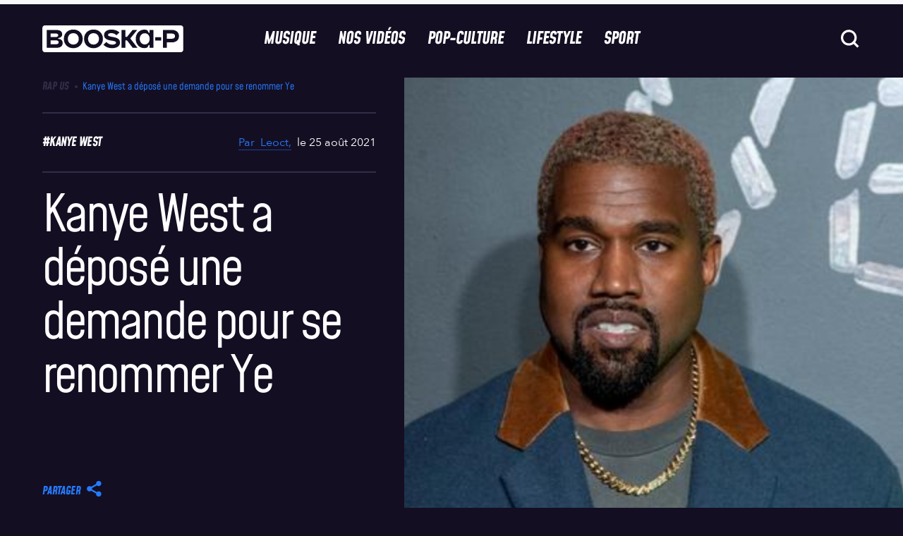

--- FILE ---
content_type: text/html; charset=UTF-8
request_url: https://www.booska-p.com/musique/rap-us/adieu-kanye-bonjour-ye/
body_size: 59149
content:
<!doctype html>
<html lang="fr-FR">
<head>
  <meta charset="utf-8">
  <meta http-equiv="x-ua-compatible" content="ie=edge">
  <meta name="viewport" content="width=device-width, initial-scale=1, shrink-to-fit=no">
  <!-- <script type="text/javascript">
    window.gdprAppliesGlobally = true;
    (function () {
      function n(e) {
        if (!window.frames[e]) {
          if (document.body && document.body.firstChild) {
            var t = document.body;
            var a = document.createElement("iframe");
            a.style.display = "none";
            a.name = e;
            a.title = e;
            t.insertBefore(a, t.firstChild)
          } else {
            setTimeout(function () {
              n(e)
            }, 5)
          }
        }
      }

      function e(a, r, o, s, c) {
        function e(e, t, a, n) {
          if (typeof a !== "function") {
            return
          }
          if (!window[r]) {
            window[r] = []
          }
          var i = false;
          if (c) {
            i = c(e, t, a)
          }
          if (!i) {
            window[r].push({command: e, parameter: t, callback: a, version: n})
          }
        }

        e.stub = true;

        function t(n) {
          if (!window[a] || window[a].stub !== true) {
            return
          }
          if (!n.data) {
            return
          }
          var i = typeof n.data === "string";
          var e;
          try {
            e = i ? JSON.parse(n.data) : n.data
          } catch (t) {
            return
          }
          if (e[o]) {
            var r = e[o];
            window[a](r.command, r.parameter, function (e, t) {
              var a = {};
              a[s] = {returnValue: e, success: t, callId: r.callId};
              n.source.postMessage(i ? JSON.stringify(a) : a, "*")
            }, r.version)
          }
        }

        if (typeof window[a] !== "function") {
          window[a] = e;
          if (window.addEventListener) {
            window.addEventListener("message", t, false)
          } else {
            window.attachEvent("onmessage", t)
          }
        }
      }

      e("__uspapi", "__uspapiBuffer", "__uspapiCall", "__uspapiReturn");
      n("__uspapiLocator");
      e("__tcfapi", "__tcfapiBuffer", "__tcfapiCall", "__tcfapiReturn");
      n("__tcfapiLocator");
      (function (e) {
        var t = document.createElement("script");
        t.id = "spcloader";
        t.type = "text/javascript";
        t.async = true;
        t.src = "https://sdk.privacy-center.org/" + e + "/loader.js?target=" + document.location.hostname;
        t.charset = "utf-8";
        var a = document.getElementsByTagName("script")[0];
        a.parentNode.insertBefore(t, a)
      })("88d1da05-90cf-4b30-93d5-4b1b3395cd24")
    })();
  </script>
-->
  <title>Kanye West a déposé une demande pour se renommer Ye</title>
	<style>img:is([sizes="auto" i], [sizes^="auto," i]) { contain-intrinsic-size: 3000px 1500px }</style>
	
<!-- Google Tag Manager for WordPress by gtm4wp.com -->
<script data-cfasync="false" data-pagespeed-no-defer>
	var gtm4wp_datalayer_name = "dataLayer";
	var dataLayer = dataLayer || [];
</script>
<!-- End Google Tag Manager for WordPress by gtm4wp.com -->    <script src="https://W64gBFWH8fj8RSLFu.ay.delivery/manager/W64gBFWH8fj8RSLFu" type="text/javascript"
        referrerpolicy="no-referrer-when-downgrade" async></script>
    <meta name="dc.title" content="Kanye West a déposé une demande pour se renommer Ye">
<meta name="dc.description" content="Un nouveau départ pour le rappeur ?Pas un jour ne passe sans que Kanye West ne fasse parler de lui. Alors que son clash avec Drake est reparti de plus belle, le rappeur de Chicago est en pleine préparation de son prochain album, Donda. Aujourd&#039;hui, on apprend que l&#039;artiste a…">
<meta name="dc.relation" content="https://www.booska-p.com/musique/rap-us/adieu-kanye-bonjour-ye/">
<meta name="dc.source" content="https://www.booska-p.com/">
<meta name="dc.language" content="fr_FR">
<meta name="description" content="Un nouveau départ pour le rappeur ?Pas un jour ne passe sans que Kanye West ne fasse parler de lui. Alors que son clash avec Drake est reparti de plus belle, le rappeur de Chicago est en pleine préparation de son prochain album, Donda. Aujourd&#039;hui, on apprend que l&#039;artiste a…">
<meta name="robots" content="index, follow, max-snippet:-1, max-image-preview:large, max-video-preview:-1">
<link rel="canonical" href="https://www.booska-p.com/musique/rap-us/adieu-kanye-bonjour-ye/">
<meta property="og:url" content="https://www.booska-p.com/musique/rap-us/adieu-kanye-bonjour-ye/">
<meta property="og:site_name" content="Booska-P">
<meta property="og:locale" content="fr_FR">
<meta property="og:type" content="article">
<meta property="article:author" content="https://www.facebook.com/booskapcom/">
<meta property="article:publisher" content="https://www.facebook.com/booskapcom/">
<meta property="article:section" content="Rap US">
<meta property="article:tag" content="kanye west">
<meta property="og:title" content="Kanye West a déposé une demande pour se renommer Ye">
<meta property="og:description" content="Un nouveau départ pour le rappeur ?Pas un jour ne passe sans que Kanye West ne fasse parler de lui. Alors que son clash avec Drake est reparti de plus belle, le rappeur de Chicago est en pleine préparation de son prochain album, Donda. Aujourd&#039;hui, on apprend que l&#039;artiste a…">
<meta property="og:image" content="https://www.booska-p.com/wp-content/uploads/2021/08/kanye-west-a-depose-une-demande-pour-se-renommer-ye-649.jpg">
<meta property="og:image:secure_url" content="https://www.booska-p.com/wp-content/uploads/2021/08/kanye-west-a-depose-une-demande-pour-se-renommer-ye-649.jpg">
<meta property="og:image:width" content="1000">
<meta property="og:image:height" content="539">
<meta property="fb:pages" content="76280188344">
<meta property="fb:app_id" content="435523754744086">
<meta name="twitter:card" content="summary_large_image">
<meta name="twitter:site" content="@booska_p">
<meta name="twitter:creator" content="@booska_p">
<meta name="twitter:title" content="Kanye West a déposé une demande pour se renommer Ye">
<meta name="twitter:description" content="Un nouveau départ pour le rappeur ?Pas un jour ne passe sans que Kanye West ne fasse parler de lui. Alors que son clash avec Drake est reparti de plus belle, le rappeur de Chicago est en pleine préparation de son prochain album, Donda. Aujourd&#039;hui, on apprend que l&#039;artiste a…">
<meta name="twitter:image" content="https://www.booska-p.com/wp-content/uploads/2021/08/kanye-west-a-depose-une-demande-pour-se-renommer-ye-649.jpg">
<script type="application/ld+json">{"@context":"https:\/\/schema.org\/","@type":"Article","datePublished":"2021-08-25T13:15:09+02:00","dateModified":"2021-11-23T11:03:14+01:00","mainEntityOfPage":{"@type":"WebPage","@id":"https:\/\/www.booska-p.com\/musique\/rap-us\/adieu-kanye-bonjour-ye\/"},"author":{"@type":"Person","name":"Leoct","url":"https:\/\/www.booska-p.com\/auteur\/leoct\/"},"image":{"@type":"ImageObject","url":"https:\/\/www.booska-p.com\/wp-content\/uploads\/2021\/08\/kanye-west-a-depose-une-demande-pour-se-renommer-ye-649.jpg"}}</script>
<style id='wpseopress-local-business-style-inline-css' type='text/css'>
span.wp-block-wpseopress-local-business-field{margin-right:8px}

</style>
<style id='wpseopress-table-of-contents-style-inline-css' type='text/css'>
.wp-block-wpseopress-table-of-contents li.active>a{font-weight:bold}

</style>
<style id='global-styles-inline-css' type='text/css'>
:root{--wp--preset--aspect-ratio--square: 1;--wp--preset--aspect-ratio--4-3: 4/3;--wp--preset--aspect-ratio--3-4: 3/4;--wp--preset--aspect-ratio--3-2: 3/2;--wp--preset--aspect-ratio--2-3: 2/3;--wp--preset--aspect-ratio--16-9: 16/9;--wp--preset--aspect-ratio--9-16: 9/16;--wp--preset--color--black: #000000;--wp--preset--color--cyan-bluish-gray: #abb8c3;--wp--preset--color--white: #ffffff;--wp--preset--color--pale-pink: #f78da7;--wp--preset--color--vivid-red: #cf2e2e;--wp--preset--color--luminous-vivid-orange: #ff6900;--wp--preset--color--luminous-vivid-amber: #fcb900;--wp--preset--color--light-green-cyan: #7bdcb5;--wp--preset--color--vivid-green-cyan: #00d084;--wp--preset--color--pale-cyan-blue: #8ed1fc;--wp--preset--color--vivid-cyan-blue: #0693e3;--wp--preset--color--vivid-purple: #9b51e0;--wp--preset--gradient--vivid-cyan-blue-to-vivid-purple: linear-gradient(135deg,rgba(6,147,227,1) 0%,rgb(155,81,224) 100%);--wp--preset--gradient--light-green-cyan-to-vivid-green-cyan: linear-gradient(135deg,rgb(122,220,180) 0%,rgb(0,208,130) 100%);--wp--preset--gradient--luminous-vivid-amber-to-luminous-vivid-orange: linear-gradient(135deg,rgba(252,185,0,1) 0%,rgba(255,105,0,1) 100%);--wp--preset--gradient--luminous-vivid-orange-to-vivid-red: linear-gradient(135deg,rgba(255,105,0,1) 0%,rgb(207,46,46) 100%);--wp--preset--gradient--very-light-gray-to-cyan-bluish-gray: linear-gradient(135deg,rgb(238,238,238) 0%,rgb(169,184,195) 100%);--wp--preset--gradient--cool-to-warm-spectrum: linear-gradient(135deg,rgb(74,234,220) 0%,rgb(151,120,209) 20%,rgb(207,42,186) 40%,rgb(238,44,130) 60%,rgb(251,105,98) 80%,rgb(254,248,76) 100%);--wp--preset--gradient--blush-light-purple: linear-gradient(135deg,rgb(255,206,236) 0%,rgb(152,150,240) 100%);--wp--preset--gradient--blush-bordeaux: linear-gradient(135deg,rgb(254,205,165) 0%,rgb(254,45,45) 50%,rgb(107,0,62) 100%);--wp--preset--gradient--luminous-dusk: linear-gradient(135deg,rgb(255,203,112) 0%,rgb(199,81,192) 50%,rgb(65,88,208) 100%);--wp--preset--gradient--pale-ocean: linear-gradient(135deg,rgb(255,245,203) 0%,rgb(182,227,212) 50%,rgb(51,167,181) 100%);--wp--preset--gradient--electric-grass: linear-gradient(135deg,rgb(202,248,128) 0%,rgb(113,206,126) 100%);--wp--preset--gradient--midnight: linear-gradient(135deg,rgb(2,3,129) 0%,rgb(40,116,252) 100%);--wp--preset--font-size--small: 13px;--wp--preset--font-size--medium: 20px;--wp--preset--font-size--large: 36px;--wp--preset--font-size--x-large: 42px;--wp--preset--spacing--20: 0.44rem;--wp--preset--spacing--30: 0.67rem;--wp--preset--spacing--40: 1rem;--wp--preset--spacing--50: 1.5rem;--wp--preset--spacing--60: 2.25rem;--wp--preset--spacing--70: 3.38rem;--wp--preset--spacing--80: 5.06rem;--wp--preset--shadow--natural: 6px 6px 9px rgba(0, 0, 0, 0.2);--wp--preset--shadow--deep: 12px 12px 50px rgba(0, 0, 0, 0.4);--wp--preset--shadow--sharp: 6px 6px 0px rgba(0, 0, 0, 0.2);--wp--preset--shadow--outlined: 6px 6px 0px -3px rgba(255, 255, 255, 1), 6px 6px rgba(0, 0, 0, 1);--wp--preset--shadow--crisp: 6px 6px 0px rgba(0, 0, 0, 1);}:where(body) { margin: 0; }.wp-site-blocks > .alignleft { float: left; margin-right: 2em; }.wp-site-blocks > .alignright { float: right; margin-left: 2em; }.wp-site-blocks > .aligncenter { justify-content: center; margin-left: auto; margin-right: auto; }:where(.is-layout-flex){gap: 0.5em;}:where(.is-layout-grid){gap: 0.5em;}.is-layout-flow > .alignleft{float: left;margin-inline-start: 0;margin-inline-end: 2em;}.is-layout-flow > .alignright{float: right;margin-inline-start: 2em;margin-inline-end: 0;}.is-layout-flow > .aligncenter{margin-left: auto !important;margin-right: auto !important;}.is-layout-constrained > .alignleft{float: left;margin-inline-start: 0;margin-inline-end: 2em;}.is-layout-constrained > .alignright{float: right;margin-inline-start: 2em;margin-inline-end: 0;}.is-layout-constrained > .aligncenter{margin-left: auto !important;margin-right: auto !important;}.is-layout-constrained > :where(:not(.alignleft):not(.alignright):not(.alignfull)){margin-left: auto !important;margin-right: auto !important;}body .is-layout-flex{display: flex;}.is-layout-flex{flex-wrap: wrap;align-items: center;}.is-layout-flex > :is(*, div){margin: 0;}body .is-layout-grid{display: grid;}.is-layout-grid > :is(*, div){margin: 0;}body{padding-top: 0px;padding-right: 0px;padding-bottom: 0px;padding-left: 0px;}a:where(:not(.wp-element-button)){text-decoration: underline;}:root :where(.wp-element-button, .wp-block-button__link){background-color: #32373c;border-width: 0;color: #fff;font-family: inherit;font-size: inherit;line-height: inherit;padding: calc(0.667em + 2px) calc(1.333em + 2px);text-decoration: none;}.has-black-color{color: var(--wp--preset--color--black) !important;}.has-cyan-bluish-gray-color{color: var(--wp--preset--color--cyan-bluish-gray) !important;}.has-white-color{color: var(--wp--preset--color--white) !important;}.has-pale-pink-color{color: var(--wp--preset--color--pale-pink) !important;}.has-vivid-red-color{color: var(--wp--preset--color--vivid-red) !important;}.has-luminous-vivid-orange-color{color: var(--wp--preset--color--luminous-vivid-orange) !important;}.has-luminous-vivid-amber-color{color: var(--wp--preset--color--luminous-vivid-amber) !important;}.has-light-green-cyan-color{color: var(--wp--preset--color--light-green-cyan) !important;}.has-vivid-green-cyan-color{color: var(--wp--preset--color--vivid-green-cyan) !important;}.has-pale-cyan-blue-color{color: var(--wp--preset--color--pale-cyan-blue) !important;}.has-vivid-cyan-blue-color{color: var(--wp--preset--color--vivid-cyan-blue) !important;}.has-vivid-purple-color{color: var(--wp--preset--color--vivid-purple) !important;}.has-black-background-color{background-color: var(--wp--preset--color--black) !important;}.has-cyan-bluish-gray-background-color{background-color: var(--wp--preset--color--cyan-bluish-gray) !important;}.has-white-background-color{background-color: var(--wp--preset--color--white) !important;}.has-pale-pink-background-color{background-color: var(--wp--preset--color--pale-pink) !important;}.has-vivid-red-background-color{background-color: var(--wp--preset--color--vivid-red) !important;}.has-luminous-vivid-orange-background-color{background-color: var(--wp--preset--color--luminous-vivid-orange) !important;}.has-luminous-vivid-amber-background-color{background-color: var(--wp--preset--color--luminous-vivid-amber) !important;}.has-light-green-cyan-background-color{background-color: var(--wp--preset--color--light-green-cyan) !important;}.has-vivid-green-cyan-background-color{background-color: var(--wp--preset--color--vivid-green-cyan) !important;}.has-pale-cyan-blue-background-color{background-color: var(--wp--preset--color--pale-cyan-blue) !important;}.has-vivid-cyan-blue-background-color{background-color: var(--wp--preset--color--vivid-cyan-blue) !important;}.has-vivid-purple-background-color{background-color: var(--wp--preset--color--vivid-purple) !important;}.has-black-border-color{border-color: var(--wp--preset--color--black) !important;}.has-cyan-bluish-gray-border-color{border-color: var(--wp--preset--color--cyan-bluish-gray) !important;}.has-white-border-color{border-color: var(--wp--preset--color--white) !important;}.has-pale-pink-border-color{border-color: var(--wp--preset--color--pale-pink) !important;}.has-vivid-red-border-color{border-color: var(--wp--preset--color--vivid-red) !important;}.has-luminous-vivid-orange-border-color{border-color: var(--wp--preset--color--luminous-vivid-orange) !important;}.has-luminous-vivid-amber-border-color{border-color: var(--wp--preset--color--luminous-vivid-amber) !important;}.has-light-green-cyan-border-color{border-color: var(--wp--preset--color--light-green-cyan) !important;}.has-vivid-green-cyan-border-color{border-color: var(--wp--preset--color--vivid-green-cyan) !important;}.has-pale-cyan-blue-border-color{border-color: var(--wp--preset--color--pale-cyan-blue) !important;}.has-vivid-cyan-blue-border-color{border-color: var(--wp--preset--color--vivid-cyan-blue) !important;}.has-vivid-purple-border-color{border-color: var(--wp--preset--color--vivid-purple) !important;}.has-vivid-cyan-blue-to-vivid-purple-gradient-background{background: var(--wp--preset--gradient--vivid-cyan-blue-to-vivid-purple) !important;}.has-light-green-cyan-to-vivid-green-cyan-gradient-background{background: var(--wp--preset--gradient--light-green-cyan-to-vivid-green-cyan) !important;}.has-luminous-vivid-amber-to-luminous-vivid-orange-gradient-background{background: var(--wp--preset--gradient--luminous-vivid-amber-to-luminous-vivid-orange) !important;}.has-luminous-vivid-orange-to-vivid-red-gradient-background{background: var(--wp--preset--gradient--luminous-vivid-orange-to-vivid-red) !important;}.has-very-light-gray-to-cyan-bluish-gray-gradient-background{background: var(--wp--preset--gradient--very-light-gray-to-cyan-bluish-gray) !important;}.has-cool-to-warm-spectrum-gradient-background{background: var(--wp--preset--gradient--cool-to-warm-spectrum) !important;}.has-blush-light-purple-gradient-background{background: var(--wp--preset--gradient--blush-light-purple) !important;}.has-blush-bordeaux-gradient-background{background: var(--wp--preset--gradient--blush-bordeaux) !important;}.has-luminous-dusk-gradient-background{background: var(--wp--preset--gradient--luminous-dusk) !important;}.has-pale-ocean-gradient-background{background: var(--wp--preset--gradient--pale-ocean) !important;}.has-electric-grass-gradient-background{background: var(--wp--preset--gradient--electric-grass) !important;}.has-midnight-gradient-background{background: var(--wp--preset--gradient--midnight) !important;}.has-small-font-size{font-size: var(--wp--preset--font-size--small) !important;}.has-medium-font-size{font-size: var(--wp--preset--font-size--medium) !important;}.has-large-font-size{font-size: var(--wp--preset--font-size--large) !important;}.has-x-large-font-size{font-size: var(--wp--preset--font-size--x-large) !important;}
:where(.wp-block-post-template.is-layout-flex){gap: 1.25em;}:where(.wp-block-post-template.is-layout-grid){gap: 1.25em;}
:where(.wp-block-columns.is-layout-flex){gap: 2em;}:where(.wp-block-columns.is-layout-grid){gap: 2em;}
:root :where(.wp-block-pullquote){font-size: 1.5em;line-height: 1.6;}
</style>
<link rel='stylesheet' id='contact-form-7-css' href='https://www.booska-p.com/wp-content/plugins/contact-form-7/includes/css/styles.css?ver=6.0.6' type='text/css' media='all' />
<link rel='stylesheet' id='post-views-counter-frontend-css' href='https://www.booska-p.com/wp-content/plugins/post-views-counter/css/frontend.min.css?ver=1.5.3' type='text/css' media='all' />
<link rel='stylesheet' id='add-style-personnalise-css' href='https://www.booska-p.com/wp-content/themes/booska-p/resources/style-booskap.css' type='text/css' media='all' />
<link rel='stylesheet' id='sage/app.css-css' href='https://www.booska-p.com//wp-content/themes/booska-p/dist/app.29876150.css' type='text/css' media='all' />
<style id='sage/app.css-inline-css' type='text/css'>
:root {
        --category-color: #257bfd;
        --immersive-gradient-from : #FFFF00;
        --immersive-gradient-to : #F1B10B;
    }
</style>
<script type="text/javascript" id="post-views-counter-frontend-js-before">
/* <![CDATA[ */
var pvcArgsFrontend = {"mode":"js","postID":137603,"requestURL":"https:\/\/www.booska-p.com\/wp-admin\/admin-ajax.php","nonce":"a3a8a8d1b4","dataStorage":"cookies","multisite":false,"path":"\/","domain":""};
/* ]]> */
</script>
<script type="text/javascript" src="https://www.booska-p.com/wp-content/plugins/post-views-counter/js/frontend.min.js?ver=1.5.3" id="post-views-counter-frontend-js"></script>
<script type="text/javascript" src="https://www.booska-p.com/wp-includes/js/jquery/jquery.min.js?ver=3.7.1" id="jquery-core-js"></script>
<script type="text/javascript" src="https://www.booska-p.com/wp-includes/js/jquery/jquery-migrate.min.js?ver=3.4.1" id="jquery-migrate-js"></script>
<link rel="https://api.w.org/" href="https://www.booska-p.com/wp-json/" /><link rel="alternate" title="JSON" type="application/json" href="https://www.booska-p.com/wp-json/wp/v2/posts/137603" /><meta name="generator" content="WordPress 6.8" />
<link rel='shortlink' href='https://www.booska-p.com/?p=137603' />
<link rel="alternate" title="oEmbed (JSON)" type="application/json+oembed" href="https://www.booska-p.com/wp-json/oembed/1.0/embed?url=https%3A%2F%2Fwww.booska-p.com%2Fmusique%2Frap-us%2Fadieu-kanye-bonjour-ye%2F" />
<link rel="alternate" title="oEmbed (XML)" type="text/xml+oembed" href="https://www.booska-p.com/wp-json/oembed/1.0/embed?url=https%3A%2F%2Fwww.booska-p.com%2Fmusique%2Frap-us%2Fadieu-kanye-bonjour-ye%2F&#038;format=xml" />
<!-- start Simple Custom CSS and JS -->
<!-- Add HTML code to the header or the footer.

For example, you can use the following code for loading the jQuery library from Google CDN:
<script src="https://ajax.googleapis.com/ajax/libs/jquery/3.7.1/jquery.min.js"></script>

or the following one for loading the Bootstrap library from jsDelivr:
<link rel="stylesheet" href="https://cdn.jsdelivr.net/npm/bootstrap@5.3.3/dist/css/bootstrap.min.css" integrity="sha384-QWTKZyjpPEjISv5WaRU9OFeRpok6YctnYmDr5pNlyT2bRjXh0JMhjY6hW+ALEwIH" crossorigin="anonymous">

-- End of the comment --> 

<script>window.pushMST_config={"vapidPK":"BA2plyrZIddfTRXFiBbe12JBaCPvwx9BAlDNxnGEqgLbXiapXxVMuk34b0DwtktHyDpJNvbI57SRCe14naaEdOE","enableOverlay":true,"swPath":"/sw.js","i18n":{}};
  var pushmasterTag = document.createElement('script');
  pushmasterTag.src = "https://cdn.pushmaster-cdn.xyz/scripts/publishers/6810b7d42c48c73e1643509d/SDK.js";
  pushmasterTag.setAttribute('defer','');

  var firstScriptTag = document.getElementsByTagName('script')[0];
  firstScriptTag.parentNode.insertBefore(pushmasterTag, firstScriptTag);
</script>

<!-- end Simple Custom CSS and JS -->

<link rel='stylesheet' id='317629-css' href='//www.booska-p.com/wp-content/uploads/custom-css-js/317629.css?v=549' type="text/css" media='all' />

<!-- Google Tag Manager for WordPress by gtm4wp.com -->
<!-- GTM Container placement set to footer -->
<script data-cfasync="false" data-pagespeed-no-defer type="text/javascript">
	var dataLayer_content = {"pageTitle":"Kanye West a déposé une demande pour se renommer Ye |","pagePostType":"post","pagePostType2":"single-post","pageCategory":["rap-us"],"pageAttributes":["kanye-west"],"pagePostAuthorID":39,"pagePostAuthor":"Leoct","pagePostDate":"25 août 2021","pagePostDateYear":2021,"pagePostDateMonth":8,"pagePostDateDay":25,"pagePostDateDayName":"mercredi","pagePostDateHour":13,"pagePostDateMinute":15,"pagePostDateIso":"2021-08-25T13:15:09+02:00","pagePostDateUnix":1629897309,"pagePostTerms":{"category":["Rap US"],"post_tag":["kanye west"],"meta":{"old_id":157768,"format_article":"post","old_url":"https:\/\/www.booska-p.com\/new-kanye-west-a-depose-une-demande-pour-se-renommer-ye-n157768.html","short_title":"Adieu Kanye, bonjour Ye"}},"postCountOnPage":1,"postCountTotal":1,"postID":137603,"postFormat":"standard","isSponsored":false};
	dataLayer.push( dataLayer_content );
</script>
<script data-cfasync="false">
(function(w,d,s,l,i){w[l]=w[l]||[];w[l].push({'gtm.start':
new Date().getTime(),event:'gtm.js'});var f=d.getElementsByTagName(s)[0],
j=d.createElement(s),dl=l!='dataLayer'?'&l='+l:'';j.async=true;j.src=
'//www.googletagmanager.com/gtm.js?id='+i+dl;f.parentNode.insertBefore(j,f);
})(window,document,'script','dataLayer','GTM-TM68HT2');
</script>
<!-- End Google Tag Manager for WordPress by gtm4wp.com --><meta name="redi-version" content="1.2.7" /><link rel="icon" href="https://www.booska-p.com/wp-content/uploads/2024/12/BooskaP_Black-svg.png" sizes="32x32" />
<link rel="icon" href="https://www.booska-p.com/wp-content/uploads/2024/12/BooskaP_Black-svg.png" sizes="192x192" />
<link rel="apple-touch-icon" href="https://www.booska-p.com/wp-content/uploads/2024/12/BooskaP_Black-svg.png" />
<meta name="msapplication-TileImage" content="https://www.booska-p.com/wp-content/uploads/2024/12/BooskaP_Black-svg.png" />
		<style type="text/css" id="wp-custom-css">
			body.home{
    padding-top: 5.0625rem;
}
@media screen and (min-width: 62.5rem) {
    body.home {
        padding-top: 6.875rem;
    }
}		</style>
		  <!--
  <script type="text/javascript">
    window._taboola = window._taboola || [];
    _taboola.push({article: 'auto'});
    !function (e, f, u, i) {
      if (!document.getElementById(i)) {
        e.async = 1;
        e.src = u;
        e.id = i;
        f.parentNode.insertBefore(e, f);
      }
    }(document.createElement('script'),
      document.getElementsByTagName('script')[0],
      '//cdn.taboola.com/libtrc/booska-p-web/loader.js',
      'tb_loader_script');
    if (window.performance && typeof window.performance.mark == 'function') {
      window.performance.mark('tbl_ic');
    }
  </script> -->
</head><div id="corner" class="ad-slot" style="display:flex">
    <script>
      googletag.cmd.push(function() { googletag.display('corner'); });
    </script>
  </div>

<body class="wp-singular post-template-default single single-post postid-137603 single-format-standard wp-theme-booska-presources adieu-kanye-bonjour-ye single-post-classic">
<div id="interstitiel" class="ad-slot u-justify-content-center u-hidden" style="display:flex;visibility:hidden;">
    <script>
      googletag.cmd.push(function() { googletag.display('interstitiel'); });
    </script>
  </div>

<header class="booskap-header">
    <div class="u-flex u-justify-content-center u-padding-t-2 @lg:u-padding-t-0">
      <div id="hab" class="ad-slot" style="display:flex">
    <script>
      googletag.cmd.push(function() { googletag.display('hab'); });
    </script>
  </div>

    </div>
    <div class="booskap-header__main">
      <div class="booskap-header__left-area">
        <a href="https://www.booska-p.com/" class="booskap-header__logo">
                      <svg class="u-icon" aria-label="BooskaP" viewBox="0 0 299 299">
              <use xlink:href="https://www.booska-p.com//wp-content/themes/booska-p/dist/images/icon-lib.svg#SVG-logo"/>
            </svg>
                  </a>
      </div>

      <div class="booskap-header__center-area">
        <nav class="booskap-header__nav u-hidden @lg:u-flex">
                      <ul id="menu-menu-principale" class="u-h-tail-spaced-4 u-flex"><li><a onMouseOver='this.style.color="#257bfd"'
            onMouseOut='this.style.color="currentColor"'
             class="booskap-header__nav-item"  href="https://www.booska-p.com/musique/">Musique</a></li>
<li><a onMouseOver='this.style.color="#9c4fff"'
            onMouseOut='this.style.color="currentColor"'
             class="booskap-header__nav-item"  href="https://www.booska-p.com/videos/">Nos vidéos</a></li>
<li><a onMouseOver='this.style.color="#e4126a"'
            onMouseOut='this.style.color="currentColor"'
             class="booskap-header__nav-item"  href="https://www.booska-p.com/pop-culture/">Pop-Culture</a></li>
<li><a onMouseOver='this.style.color="#fd8025"'
            onMouseOut='this.style.color="currentColor"'
             class="booskap-header__nav-item"  href="https://www.booska-p.com/lifestyle/">Lifestyle</a></li>
<li><a onMouseOver='this.style.color="#2cbe67"'
            onMouseOut='this.style.color="currentColor"'
             class="booskap-header__nav-item"  href="https://www.booska-p.com/sport/">Sport</a></li>
</ul>
                  </nav>
      </div>

      <div class="booskap-header__right-area">
        
        <form id="searchform" class="booskap-header__search u-hidden @lg:u-block" autocomplete="off" method="get"
              action="https://www.booska-p.com/">
          <div class="booskap-menu__search-field">
            <input type="text" name="s" placeholder="Rechercher..." class="search__input t-base-medium"
                   value="">
            <svg class="ripple-button func-button search__icon u-icon u-icon-32">
              <use xlink:href="https://www.booska-p.com//wp-content/themes/booska-p/dist/images/icon-lib.svg#SVG-icon-search"/>
            </svg>
          </div>
        </form>

        
        <svg class="search-button ripple-button func-button search-icon u-icon u-icon-32 @lg:u-hidden">
          <use xlink:href="https://www.booska-p.com//wp-content/themes/booska-p/dist/images/icon-lib.svg#SVG-icon-search"/>
        </svg>
        <div id="HeaderMenuToggleContainer" class="@lg:u-hidden">
    <button id="HeaderMenuToggle" class="booskap-menu-toggle ripple-button func-button" data-dark-ripple>
        <span class="booskap-menu-toggle__bar"></span>
        <span class="booskap-menu-toggle__bar"></span>
        <span class="booskap-menu-toggle__bar"></span>
    </button>
</div>
        <div id="HeaderSearchMenuToggleContainer" class="@lg:u-hidden">
    <button id="HeaderSearchMenuToggle" class="search-menu-toggle ripple-button func-button" data-dark-ripple>
        <span class="search-menu-toggle__bar"></span>
        <span class="search-menu-toggle__bar"></span>
    </button>
</div>
      </div>
    </div>
  </header>
  <nav class="booskap-menu u-width-100% u-scrollable-on-y u-no-scrollbar t-base-large c-gray-darker @lg:u-hidden">
  <div class="gs-container">
    <div class="booskap-menu__main booskap-menu-menu-main">
      <div class="content u-v-tail-spaced-4">
        <div class="">
                      <ul id="menu-overlay-menu-navigation" class=""><li   onMouseOver='this.style.color="#257bfd"'
            onMouseOut='this.style.color="currentColor"'   class="booskap-menu-main__parent" data-nav-depth="1" data-parent-name="Musique"><a href="https://www.booska-p.com/musique/" class=" booskap-menu-main__link booskap-nav__unlink t-tags-xlarge" data-link-index="0"><div class="item-slide"><span class="item-slide__left">
<span class="item"><svg class="icon-arrow" width="61" height="62" viewBox="0 0 61 62" fill="none"
xmlns="http://www.w3.org/2000/svg"><path d="M47.2781 29.1281L27.125 40.7868L12.2031 49.2969L15.9765
 11.1719L27.125 17.5544L47.2781 29.1281Z" fill="currentColor"/></svg>Musique</span><span
  class="item"><svg class="icon-arrow" width="61" height="62" viewBox="0 0 61 62" fill="none"
   xmlns="http://www.w3.org/2000/svg">
   <path d="M47.2781 29.1281L27.125 40.7868L12.2031 49.2969L15.9765 11.1719L27.125 17.5544L47.2781 29.1281Z"
   fill="currentColor"/></svg>Musique</span><span class="item"><svg class="icon-arrow" width="61"
    height="62" viewBox="0 0 61 62" fill="none" xmlns="http://www.w3.org/2000/svg"><path d="M47.2781 29.1281L27.125
     40.7868L12.2031 49.2969L15.9765 11.1719L27.125 17.5544L47.2781 29.1281Z" fill="currentColor"/>
     </svg>Musique</span></span><span class="item-slide__right"><span class="item">
     <svg class="icon-arrow" width="61" height="62" viewBox="0 0 61 62" fill="none" xmlns="http://www.w3.org/2000/svg">
     <path d="M47.2781 29.1281L27.125 40.7868L12.2031 49.2969L15.9765 11.1719L27.125 17.5544L47.2781 29.1281Z"
     fill="currentColor"/></svg>Musique</span></span></div></a>
<ul class="booskap-menu-main__menu">
	<li ><a href="https://www.booska-p.com/musique/dossiers-musique/" class="booskap-menu-main__link t-tags-small" data-link-index="0" href="" data-nav-depth="2">Dossiers</a></li>
	<li ><a href="https://www.booska-p.com/musique/rap-us/" class="booskap-menu-main__link t-tags-small" data-link-index="0" href="" data-nav-depth="2">Rap US</a></li>
	<li ><a href="https://www.booska-p.com/musique/ventes/" class="booskap-menu-main__link t-tags-small" data-link-index="0" href="" data-nav-depth="2">Ventes</a></li>
	<li ><a href="https://www.booska-p.com/musique/actualites/" class="booskap-menu-main__link t-tags-small" data-link-index="0" href="" data-nav-depth="2">Actualités Musique</a></li>
	<li ><a href="https://www.booska-p.com/musique/clips/" class="booskap-menu-main__link t-tags-small" data-link-index="0" href="" data-nav-depth="2">Clips</a></li>
	<li ><a href="https://www.booska-p.com/musique/" class="booskap-menu-main__link t-tags-small" data-link-index="0" href="" data-nav-depth="2">Voir tout</a></li>
</ul></li>
<li   onMouseOver='this.style.color="#9c4fff"'
            onMouseOut='this.style.color="currentColor"'   class="booskap-menu-main__parent" data-nav-depth="1" data-parent-name="Musique"><a href="https://www.booska-p.com/videos/" class=" booskap-menu-main__link booskap-nav__unlink t-tags-xlarge" data-link-index="0"><div class="item-slide"><span class="item-slide__left">
<span class="item"><svg class="icon-arrow" width="61" height="62" viewBox="0 0 61 62" fill="none"
xmlns="http://www.w3.org/2000/svg"><path d="M47.2781 29.1281L27.125 40.7868L12.2031 49.2969L15.9765
 11.1719L27.125 17.5544L47.2781 29.1281Z" fill="currentColor"/></svg>Vidéos</span><span
  class="item"><svg class="icon-arrow" width="61" height="62" viewBox="0 0 61 62" fill="none"
   xmlns="http://www.w3.org/2000/svg">
   <path d="M47.2781 29.1281L27.125 40.7868L12.2031 49.2969L15.9765 11.1719L27.125 17.5544L47.2781 29.1281Z"
   fill="currentColor"/></svg>Vidéos</span><span class="item"><svg class="icon-arrow" width="61"
    height="62" viewBox="0 0 61 62" fill="none" xmlns="http://www.w3.org/2000/svg"><path d="M47.2781 29.1281L27.125
     40.7868L12.2031 49.2969L15.9765 11.1719L27.125 17.5544L47.2781 29.1281Z" fill="currentColor"/>
     </svg>Vidéos</span></span><span class="item-slide__right"><span class="item">
     <svg class="icon-arrow" width="61" height="62" viewBox="0 0 61 62" fill="none" xmlns="http://www.w3.org/2000/svg">
     <path d="M47.2781 29.1281L27.125 40.7868L12.2031 49.2969L15.9765 11.1719L27.125 17.5544L47.2781 29.1281Z"
     fill="currentColor"/></svg>Vidéos</span></span></div></a>
<ul class="booskap-menu-main__menu">
	<li ><a href="https://www.booska-p.com/videos/freestyles/" class="booskap-menu-main__link t-tags-small" data-link-index="0" href="" data-nav-depth="2">Freestyles</a></li>
	<li ><a href="https://www.booska-p.com/videos/interviews/" class="booskap-menu-main__link t-tags-small" data-link-index="0" href="" data-nav-depth="2">Interviews</a></li>
	<li ><a href="https://www.booska-p.com/videos/" class="booskap-menu-main__link t-tags-small" data-link-index="0" href="" data-nav-depth="2">Voir tout</a></li>
</ul></li>
<li   onMouseOver='this.style.color="#e4126a"'
            onMouseOut='this.style.color="currentColor"'   class="booskap-menu-main__parent" data-nav-depth="1" data-parent-name="Musique"><a href="https://www.booska-p.com/pop-culture/" class=" booskap-menu-main__link booskap-nav__unlink t-tags-xlarge" data-link-index="0"><div class="item-slide"><span class="item-slide__left">
<span class="item"><svg class="icon-arrow" width="61" height="62" viewBox="0 0 61 62" fill="none"
xmlns="http://www.w3.org/2000/svg"><path d="M47.2781 29.1281L27.125 40.7868L12.2031 49.2969L15.9765
 11.1719L27.125 17.5544L47.2781 29.1281Z" fill="currentColor"/></svg>Pop-Culture</span><span
  class="item"><svg class="icon-arrow" width="61" height="62" viewBox="0 0 61 62" fill="none"
   xmlns="http://www.w3.org/2000/svg">
   <path d="M47.2781 29.1281L27.125 40.7868L12.2031 49.2969L15.9765 11.1719L27.125 17.5544L47.2781 29.1281Z"
   fill="currentColor"/></svg>Pop-Culture</span><span class="item"><svg class="icon-arrow" width="61"
    height="62" viewBox="0 0 61 62" fill="none" xmlns="http://www.w3.org/2000/svg"><path d="M47.2781 29.1281L27.125
     40.7868L12.2031 49.2969L15.9765 11.1719L27.125 17.5544L47.2781 29.1281Z" fill="currentColor"/>
     </svg>Pop-Culture</span></span><span class="item-slide__right"><span class="item">
     <svg class="icon-arrow" width="61" height="62" viewBox="0 0 61 62" fill="none" xmlns="http://www.w3.org/2000/svg">
     <path d="M47.2781 29.1281L27.125 40.7868L12.2031 49.2969L15.9765 11.1719L27.125 17.5544L47.2781 29.1281Z"
     fill="currentColor"/></svg>Pop-Culture</span></span></div></a>
<ul class="booskap-menu-main__menu">
	<li ><a href="https://www.booska-p.com/pop-culture/dossiers-pop-culture/" class="booskap-menu-main__link t-tags-small" data-link-index="0" href="" data-nav-depth="2">Dossiers</a></li>
	<li ><a href="https://www.booska-p.com/pop-culture/geek/" class="booskap-menu-main__link t-tags-small" data-link-index="0" href="" data-nav-depth="2">Geek</a></li>
	<li ><a href="https://www.booska-p.com/pop-culture/jeux-videos/" class="booskap-menu-main__link t-tags-small" data-link-index="0" href="" data-nav-depth="2">Jeux vidéo</a></li>
	<li ><a href="https://www.booska-p.com/pop-culture/manga-anime/" class="booskap-menu-main__link t-tags-small" data-link-index="0" href="" data-nav-depth="2">Manga/Animé</a></li>
	<li ><a href="https://www.booska-p.com/pop-culture/series-cinema/" class="booskap-menu-main__link t-tags-small" data-link-index="0" href="" data-nav-depth="2">Series/Cinéma</a></li>
	<li ><a href="https://www.booska-p.com/pop-culture/wtf/" class="booskap-menu-main__link t-tags-small" data-link-index="0" href="" data-nav-depth="2">WTF</a></li>
	<li ><a href="https://www.booska-p.com/pop-culture/" class="booskap-menu-main__link t-tags-small" data-link-index="0" href="" data-nav-depth="2">Voir tout</a></li>
</ul></li>
<li   onMouseOver='this.style.color="#fd8025"'
            onMouseOut='this.style.color="currentColor"'   class="booskap-menu-main__parent" data-nav-depth="1" data-parent-name="Musique"><a href="https://www.booska-p.com/lifestyle/" class=" booskap-menu-main__link booskap-nav__unlink t-tags-xlarge" data-link-index="0"><div class="item-slide"><span class="item-slide__left">
<span class="item"><svg class="icon-arrow" width="61" height="62" viewBox="0 0 61 62" fill="none"
xmlns="http://www.w3.org/2000/svg"><path d="M47.2781 29.1281L27.125 40.7868L12.2031 49.2969L15.9765
 11.1719L27.125 17.5544L47.2781 29.1281Z" fill="currentColor"/></svg>Lifestyle</span><span
  class="item"><svg class="icon-arrow" width="61" height="62" viewBox="0 0 61 62" fill="none"
   xmlns="http://www.w3.org/2000/svg">
   <path d="M47.2781 29.1281L27.125 40.7868L12.2031 49.2969L15.9765 11.1719L27.125 17.5544L47.2781 29.1281Z"
   fill="currentColor"/></svg>Lifestyle</span><span class="item"><svg class="icon-arrow" width="61"
    height="62" viewBox="0 0 61 62" fill="none" xmlns="http://www.w3.org/2000/svg"><path d="M47.2781 29.1281L27.125
     40.7868L12.2031 49.2969L15.9765 11.1719L27.125 17.5544L47.2781 29.1281Z" fill="currentColor"/>
     </svg>Lifestyle</span></span><span class="item-slide__right"><span class="item">
     <svg class="icon-arrow" width="61" height="62" viewBox="0 0 61 62" fill="none" xmlns="http://www.w3.org/2000/svg">
     <path d="M47.2781 29.1281L27.125 40.7868L12.2031 49.2969L15.9765 11.1719L27.125 17.5544L47.2781 29.1281Z"
     fill="currentColor"/></svg>Lifestyle</span></span></div></a>
<ul class="booskap-menu-main__menu">
	<li ><a href="https://www.booska-p.com/lifestyle/dossiers-lifestyle/" class="booskap-menu-main__link t-tags-small" data-link-index="0" href="" data-nav-depth="2">Dossiers</a></li>
	<li ><a href="https://www.booska-p.com/lifestyle/" class="booskap-menu-main__link t-tags-small" data-link-index="0" href="" data-nav-depth="2">Voir tout</a></li>
</ul></li>
<li   onMouseOver='this.style.color="#2cbe67"'
            onMouseOut='this.style.color="currentColor"'   class="booskap-menu-main__parent" data-nav-depth="1" data-parent-name="Musique"><a href="https://www.booska-p.com/sport/" class=" booskap-menu-main__link booskap-nav__unlink t-tags-xlarge" data-link-index="0"><div class="item-slide"><span class="item-slide__left">
<span class="item"><svg class="icon-arrow" width="61" height="62" viewBox="0 0 61 62" fill="none"
xmlns="http://www.w3.org/2000/svg"><path d="M47.2781 29.1281L27.125 40.7868L12.2031 49.2969L15.9765
 11.1719L27.125 17.5544L47.2781 29.1281Z" fill="currentColor"/></svg>Sport</span><span
  class="item"><svg class="icon-arrow" width="61" height="62" viewBox="0 0 61 62" fill="none"
   xmlns="http://www.w3.org/2000/svg">
   <path d="M47.2781 29.1281L27.125 40.7868L12.2031 49.2969L15.9765 11.1719L27.125 17.5544L47.2781 29.1281Z"
   fill="currentColor"/></svg>Sport</span><span class="item"><svg class="icon-arrow" width="61"
    height="62" viewBox="0 0 61 62" fill="none" xmlns="http://www.w3.org/2000/svg"><path d="M47.2781 29.1281L27.125
     40.7868L12.2031 49.2969L15.9765 11.1719L27.125 17.5544L47.2781 29.1281Z" fill="currentColor"/>
     </svg>Sport</span></span><span class="item-slide__right"><span class="item">
     <svg class="icon-arrow" width="61" height="62" viewBox="0 0 61 62" fill="none" xmlns="http://www.w3.org/2000/svg">
     <path d="M47.2781 29.1281L27.125 40.7868L12.2031 49.2969L15.9765 11.1719L27.125 17.5544L47.2781 29.1281Z"
     fill="currentColor"/></svg>Sport</span></span></div></a>
<ul class="booskap-menu-main__menu">
	<li ><a href="https://www.booska-p.com/sport/dossiers-sport/" class="booskap-menu-main__link t-tags-small" data-link-index="0" href="" data-nav-depth="2">Dossiers</a></li>
	<li ><a href="https://www.booska-p.com/sport/" class="booskap-menu-main__link t-tags-small" data-link-index="0" href="" data-nav-depth="2">Voir tout</a></li>
</ul></li>
</ul>
                  </div>
        <div
                class="booskap-menu__wrapper booskap-menu-wrapper u-flex-column u-v-tail-spaced-4 u-padding-t-4 u-padding-b-4">
          <div class="booskap-menu-aside__link t-tags-small">
            <a
                    href="https://www.booska-p.com/les-dernieres-actualites/">L&#039;actu en continu</a>
          </div>

          <div class="booskap-menu-aside__link t-tags-small">
            <a
                    href="https://www.booska-p.com/tous-nos-dossiers/">Tous nos dossiers</a>
          </div>

          <div class="booskap-menu-aside__link t-tags-small">
            <a href="https://www.booska-p.com/nous-contacter/">Contactez-nous</a>
          </div>
        </div>
        <div class="booskap-menu__footer booskap-menu-footer u-v-tail-spaced-1 u-margin-t-4">
          <div
                  class="booskap-menu-footer__desc t-headlines-xxsmall c-brand-dark-blue">Suivez-nous absolument partout</div>
          <div class="booskap-menu-footer__socials u-flex u-justify-content-space-between u-h-tail-spaced-2">
                                                                                        <div class="booskap-menu-footer__social">
                    <a href="https://www.youtube.com/channel/UCczuNg-bajJgZLYhrY7FpfA" rel="noopener" target="_blank">
                      <svg width="41" height="41" viewBox="0 0 41 41" fill="none" xmlns="http://www.w3.org/2000/svg">
<path fill-rule="evenodd" clip-rule="evenodd" d="M16.5024 24.531L24.8034 20.242L16.5024 15.903V24.531ZM19.6751 9.74609C21.5963 9.74609 23.4519 9.7715 25.2403 9.82314C27.0303 9.87395 28.3425 9.92805 29.1777 9.98542L30.4292 10.0543C30.4407 10.0543 30.5382 10.0633 30.7202 10.0797C30.9038 10.0977 31.0349 10.1149 31.1152 10.1321C31.1947 10.1485 31.33 10.1739 31.5185 10.2092C31.707 10.2428 31.8701 10.2887 32.007 10.346C32.1447 10.4034 32.3045 10.4772 32.4881 10.569C32.67 10.6608 32.8471 10.7722 33.0192 10.9034C33.1905 11.0345 33.3569 11.1861 33.5167 11.3574C33.5847 11.4263 33.674 11.5328 33.7831 11.6754C33.8912 11.8189 34.056 12.1525 34.2797 12.6795C34.5027 13.2048 34.6543 13.7827 34.7346 14.4105C34.8256 15.1432 34.8969 15.9227 34.9485 16.7529C34.9993 17.5815 35.0313 18.2299 35.0428 18.6995V21.7173C35.0543 23.3753 34.9518 25.0334 34.7346 26.6915C34.6543 27.3201 34.5109 27.8889 34.3051 28.3979C34.0994 28.9061 33.9166 29.2585 33.756 29.4527L33.5159 29.7445C33.356 29.9158 33.1905 30.0674 33.0192 30.1994C32.8471 30.3305 32.67 30.4387 32.4872 30.5248C32.3045 30.61 32.1447 30.6821 32.007 30.7395C31.8701 30.7969 31.707 30.842 31.5185 30.8764C31.33 30.91 31.1923 30.9362 31.1062 30.9534C31.0202 30.9706 30.889 30.9879 30.712 31.0043C30.5349 31.0223 30.4407 31.0313 30.4292 31.0313C27.5589 31.2485 23.974 31.3567 19.6751 31.3567C17.3081 31.3337 15.2534 31.2969 13.5092 31.2452C11.7659 31.1944 10.6193 31.151 10.0702 31.1165L9.23007 31.0477L8.61291 30.9788C8.20064 30.9215 7.88919 30.8649 7.67855 30.8075C7.46627 30.7502 7.17531 30.6305 6.80321 30.4469C6.43111 30.265 6.109 30.0306 5.83444 29.7445C5.76559 29.6757 5.67625 29.5699 5.56806 29.4265C5.45906 29.2847 5.29431 28.9495 5.07056 28.4241C4.84763 27.8971 4.696 27.3201 4.61568 26.6915C4.5247 25.9596 4.4534 25.1793 4.40176 24.3507C4.35095 23.5212 4.31898 22.8721 4.30751 22.4041V19.3847C4.29603 17.7266 4.39848 16.0694 4.61568 14.4105C4.696 13.7827 4.83943 13.213 5.04515 12.7049C5.25088 12.1959 5.43365 11.8443 5.59429 11.6492L5.83444 11.3574C5.99426 11.1861 6.15982 11.0345 6.33112 10.9034C6.50324 10.7722 6.68027 10.6608 6.86304 10.569C7.04582 10.4772 7.20564 10.4034 7.34333 10.346C7.48021 10.2887 7.64331 10.2428 7.83182 10.2092C8.02033 10.1739 8.15556 10.1485 8.23589 10.1321C8.31539 10.1149 8.44653 10.0977 8.63012 10.0797C8.81207 10.0633 8.9096 10.0543 8.92108 10.0543C11.7913 9.84855 15.3763 9.74609 19.6751 9.74609Z" fill="currentColor"/>
</svg>

                    </a>
                  </div>
                                                                                <div class="booskap-menu-footer__social">
                    <a href="https://www.instagram.com/booska_p/?hl=fr" rel="noopener" target="_blank">
                      <svg width="41" height="41" viewBox="0 0 41 41" fill="none" xmlns="http://www.w3.org/2000/svg">
<path fill-rule="evenodd" clip-rule="evenodd" d="M24.5859 20.2578C24.5859 19.001 24.139 17.9278 23.2511 17.0379C22.4081 16.1675 21.2431 15.6836 20.0312 15.7031C18.7745 15.7031 17.7012 16.15 16.8113 17.0379C15.941 17.8809 15.457 19.0459 15.4765 20.2578C15.4765 21.5145 15.9234 22.5878 16.8113 23.4777C17.6544 24.348 18.8213 24.83 20.0312 24.8105C21.2879 24.8105 22.3612 24.3656 23.2511 23.4777C24.1214 22.6346 24.6054 21.4696 24.5859 20.2578ZM27.0389 20.2578C27.0389 22.2014 26.3559 23.8562 24.9937 25.2203C23.6297 26.5844 21.9749 27.2654 20.0312 27.2654C18.0876 27.2654 16.4327 26.5824 15.0687 25.2203C13.7046 23.8562 13.0236 22.2014 13.0236 20.2578C13.0236 18.3122 13.7066 16.6574 15.0687 15.2952C16.4327 13.9292 18.0876 13.2501 20.0312 13.2501C21.9749 13.2501 23.6297 13.9312 24.9937 15.2952C26.3578 16.6574 27.0389 18.3122 27.0389 20.2578ZM28.961 12.9652C28.961 13.4141 28.7991 13.8004 28.479 14.1205C28.1765 14.4327 27.7589 14.6064 27.3238 14.6005C26.8886 14.6064 26.471 14.4327 26.1685 14.1205C25.8563 13.818 25.6826 13.4004 25.6885 12.9652C25.6885 12.5144 25.8465 12.1281 26.1685 11.81C26.471 11.4958 26.8886 11.3221 27.3238 11.328C27.7746 11.328 28.1609 11.488 28.479 11.81C28.7913 12.1124 28.9669 12.5301 28.961 12.9652ZM20.0312 9.05257L18.6711 9.04282C18.0446 9.03696 17.4202 9.03696 16.7938 9.04282C16.3664 9.04867 15.7946 9.06624 15.0765 9.09746C14.3603 9.12673 13.7495 9.18527 13.246 9.27309C12.8128 9.34529 12.3874 9.45457 11.9737 9.60483C11.3863 9.83706 10.8536 10.1883 10.4086 10.6352C9.9598 11.084 9.6144 11.607 9.37632 12.2003C9.22801 12.614 9.11678 13.0394 9.04653 13.4726C8.94895 14.0775 8.89041 14.6903 8.8709 15.3031C8.83967 16.0212 8.82211 16.593 8.81625 17.0203C8.8104 17.4477 8.8104 18.0741 8.81625 18.8976L8.82601 20.2578L8.81625 21.6179C8.8104 22.4414 8.8104 23.0679 8.81625 23.4952C8.82211 23.9206 8.83967 24.4944 8.8709 25.2125C8.89041 25.8253 8.94895 26.438 9.04653 27.043C9.13629 27.5464 9.24557 27.9718 9.37827 28.3153C9.84857 29.5018 10.7872 30.4424 11.9737 30.9127C12.3171 31.0415 12.7426 31.1527 13.246 31.2405C13.7495 31.3303 14.3584 31.3888 15.0784 31.4181C15.7946 31.4493 16.3664 31.4649 16.7957 31.4727C17.2211 31.4786 17.8475 31.4786 18.6691 31.4727L20.0312 31.463L21.3914 31.4727C22.2149 31.4786 22.8413 31.4786 23.2687 31.4727C23.696 31.4649 24.2678 31.4493 24.9859 31.4181C25.7021 31.3888 26.3129 31.3303 26.8164 31.2405C27.3199 31.1527 27.7453 31.0415 28.0887 30.9127C29.2752 30.4424 30.2139 29.5018 30.6842 28.3153C30.8344 27.9016 30.9457 27.4762 31.0159 27.043C31.1135 26.4361 31.172 25.8253 31.1915 25.2105C31.2228 24.4944 31.2403 23.9226 31.2462 23.4933C31.252 23.0679 31.252 22.4414 31.2462 21.6179L31.2364 20.2578L31.2462 18.8976C31.252 18.0722 31.252 17.4477 31.2462 17.0203C31.2364 16.4486 31.2169 15.8748 31.1915 15.3031C31.172 14.6903 31.1135 14.0775 31.0159 13.4726C30.9437 13.0394 30.8344 12.614 30.6842 12.2003C30.4519 11.6129 30.1007 11.0801 29.6538 10.6352C29.2089 10.1883 28.6761 9.83706 28.0887 9.60288C27.675 9.45457 27.2496 9.34334 26.8164 9.27309C26.2095 9.17552 25.5987 9.11502 24.984 9.09746C24.2678 9.06624 23.696 9.04867 23.2667 9.04282C22.6422 9.03696 22.0178 9.03696 21.3933 9.04282L20.0312 9.05257ZM33.6913 20.2578C33.6913 22.9742 33.6621 24.8515 33.6016 25.8975C33.4845 28.3621 32.7488 30.2706 31.3964 31.623C30.0441 32.9753 28.1375 33.711 25.6689 33.8281C24.6269 33.8867 22.7476 33.9179 20.0312 33.9179C17.3148 33.9179 15.4356 33.8886 14.3915 33.8281C11.9269 33.711 10.0183 32.9753 8.66404 31.623C7.31364 30.2706 6.57795 28.3641 6.45891 25.8955C6.40232 24.8515 6.37109 22.9742 6.37109 20.2578C6.37109 17.5414 6.40037 15.6621 6.46086 14.6181C6.57795 12.1515 7.31364 10.243 8.66599 8.89061C10.0183 7.54021 11.9249 6.80451 14.3935 6.68547C15.4356 6.62693 17.3148 6.59766 20.0312 6.59766C22.7476 6.59766 24.6269 6.62693 25.6709 6.68547C28.1356 6.80451 30.0441 7.54021 31.3984 8.89061C32.7488 10.243 33.4845 12.1515 33.6035 14.6201C33.6621 15.6621 33.6913 17.5414 33.6913 20.2578Z" fill="currentColor"/>
</svg>

                    </a>
                  </div>
                                                                                <div class="booskap-menu-footer__social">
                    <a href="https://www.tiktok.com/@booska_p?lang=fr" rel="noopener" target="_blank">
                      <svg width="41" height="41" viewBox="0 0 41 41" fill="none" xmlns="http://www.w3.org/2000/svg">
<path d="M29.9921 12.0019C29.7973 11.9013 29.6077 11.7909 29.4239 11.6713C28.8896 11.318 28.3997 10.9018 27.9648 10.4316C26.8767 9.18654 26.4703 7.92343 26.3206 7.03908H26.3266C26.2015 6.30502 26.2532 5.83008 26.261 5.83008H21.3048V24.9949C21.3048 25.2522 21.3048 25.5065 21.294 25.7578C21.294 25.7891 21.291 25.8179 21.2892 25.8516C21.2892 25.8654 21.2892 25.8799 21.2862 25.8943V25.9051C21.2339 26.5928 21.0135 27.257 20.6443 27.8395C20.2751 28.4219 19.7684 28.9047 19.1688 29.2453C18.5439 29.6009 17.8371 29.7874 17.1181 29.7864C14.8089 29.7864 12.9374 27.9035 12.9374 25.5781C12.9374 23.2527 14.8089 21.3697 17.1181 21.3697C17.5552 21.3693 17.9896 21.4381 18.4053 21.5735L18.4113 16.5271C17.1496 16.3641 15.8678 16.4644 14.6468 16.8216C13.4258 17.1788 12.2921 17.7851 11.3172 18.6024C10.4629 19.3447 9.74476 20.2303 9.19498 21.2194C8.98576 21.5801 8.1964 23.0296 8.10081 25.3821C8.04069 26.7173 8.44168 28.1007 8.63286 28.6724V28.6844C8.7531 29.0211 9.21903 30.17 9.97833 31.1385C10.5906 31.9154 11.314 32.5979 12.1252 33.1639V33.1519L12.1372 33.1639C14.5366 34.7944 17.1969 34.6873 17.1969 34.6873C17.6574 34.6687 19.2 34.6873 20.9519 33.8571C22.895 32.9367 24.0012 31.5654 24.0012 31.5654C24.7079 30.746 25.2698 29.8122 25.6629 28.8041C26.1114 27.6251 26.261 26.2111 26.261 25.646V15.4786C26.3212 15.5147 27.122 16.0443 27.122 16.0443C27.122 16.0443 28.2756 16.7838 30.0756 17.2654C31.367 17.6081 33.1068 17.6802 33.1068 17.6802V12.76C32.4972 12.8262 31.2594 12.6338 29.9921 12.0019Z" fill="currentColor"/>
</svg>

                    </a>
                  </div>
                                                                                <div class="booskap-menu-footer__social">
                    <a href="https://twitter.com/booska_p?ref_src=twsrc%5Egoogle%7Ctwcamp%5Eserp%7Ctwgr%5Eauthor" rel="noopener" target="_blank">
                      <svg width="41" height="41" viewBox="0 0 41 41" fill="none" xmlns="http://www.w3.org/2000/svg">
<path fill-rule="evenodd" clip-rule="evenodd" d="M33.9768 12.1794C33.2105 13.3006 32.2844 14.2555 31.1984 15.0439C31.2099 15.2038 31.2156 15.4439 31.2156 15.7644C31.2156 17.2511 30.9984 18.7346 30.5632 20.2148C30.1288 21.6959 29.469 23.1162 28.5822 24.4768C27.6962 25.8381 26.6414 27.0413 25.4177 28.0871C24.1949 29.1338 22.7196 29.9681 20.9927 30.5918C19.2666 31.2147 17.4192 31.5262 15.4538 31.5262C12.354 31.5262 9.51903 30.6976 6.94629 29.0395C7.34708 29.0846 7.79212 29.1084 8.28388 29.1084C10.8566 29.1084 13.1499 28.3183 15.162 26.7405C13.9613 26.7184 12.886 26.3496 11.9377 25.6341C10.9878 24.9202 10.3362 24.0088 9.9821 22.899C10.3599 22.9564 10.7083 22.9851 11.0279 22.9851C11.5197 22.9851 12.0065 22.9228 12.486 22.7966C11.205 22.5335 10.1444 21.8958 9.30429 20.8836C8.4642 19.8714 8.04374 18.6977 8.04374 17.3593V17.2905C8.82072 17.7249 9.6559 17.9601 10.5485 17.9937C9.79359 17.4905 9.19282 16.8331 8.74696 16.0217C8.30191 15.2103 8.07816 14.3292 8.07816 13.3801C8.07816 12.3745 8.32896 11.4418 8.83302 10.5845C10.2165 12.2884 11.9 13.6514 13.8842 14.6751C15.8677 15.6988 17.9913 16.2676 20.2558 16.3824C20.164 15.948 20.1181 15.5242 20.1181 15.1128C20.1181 13.5801 20.6591 12.2737 21.7385 11.1926C22.8196 10.1132 24.126 9.57227 25.6587 9.57227C27.2594 9.57227 28.6084 10.1558 29.7059 11.3221C30.9525 11.082 32.1245 10.6353 33.222 9.98371C32.7983 11.2992 31.9868 12.3171 30.7861 13.0367C31.85 12.9236 32.913 12.6376 33.9768 12.1794Z" fill="currentColor"/>
</svg>

                    </a>
                  </div>
                                                                                <div class="booskap-menu-footer__social">
                    <a href="https://www.facebook.com/booskapcom/" rel="noopener" target="_blank">
                      <svg width="41" height="41" viewBox="0 0 41 41" fill="none" xmlns="http://www.w3.org/2000/svg">
<path d="M22.6348 35.0863V21.4981H27.194L27.878 16.2009H22.6348V12.8194C22.6348 11.2863 23.0588 10.2414 25.2599 10.2414L28.0625 10.2403V5.50231C27.5779 5.43933 25.9141 5.29492 23.9777 5.29492C19.9341 5.29492 17.1658 7.76309 17.1658 12.2948V16.2009H12.5928V21.4981H17.1658V35.0863H22.6348Z" fill="currentColor"/>
</svg>

                    </a>
                  </div>
                                                                                <div class="booskap-menu-footer__social">
                    <a href="https://www.snapchat.com/p/cdd125b6-f3bc-4363-8257-1d2852cba7ce/2044352903081984?locale=fr-FR&amp;sender_web_id=7eaa8955-8d01-48c6-b7eb-41d5c90ee1a4&amp;device_type=desktop&amp;is_copy_url=true" rel="noopener" target="_blank">
                      <!DOCTYPE svg PUBLIC "-//W3C//DTD SVG 1.1//EN" "http://www.w3.org/Graphics/SVG/1.1/DTD/svg11.dtd">
<!-- Uploaded to: SVG Repo, www.svgrepo.com, Transformed by: SVG Repo Mixer Tools -->
<svg fill="currentColor" width="800px" height="800px" viewBox="0 0 24 24" xmlns="http://www.w3.org/2000/svg" stroke="currentColor">
<g id="SVGRepo_bgCarrier" stroke-width="0"/>
<g id="SVGRepo_tracerCarrier" stroke-linecap="round" stroke-linejoin="round"/>
<g id="SVGRepo_iconCarrier">
<path d="M12.166 3c.796 0 3.495.223 4.769 3.073.426.959.324 2.589.24 3.898l-.002.047c-.011.146-.018.278-.024.41a.62.62 0 0 0 .322.072c.241-.013.53-.096.831-.241a.81.81 0 0 1 .373-.084c.146 0 .289.023.409.072.361.12.59.385.59.674.013.361-.313.675-.975.939-.071.023-.169.061-.276.096-.363.109-.917.289-1.073.651-.072.181-.049.421.098.697l.012.013c.048.109 1.228 2.795 3.854 3.229a.401.401 0 0 1 .337.409c0 .06-.013.119-.036.181-.193.457-1.023.795-2.53 1.021-.047.073-.096.302-.132.459-.022.144-.06.289-.107.444-.061.218-.217.325-.446.325h-.024a2.45 2.45 0 0 1-.433-.059 4.799 4.799 0 0 0-1.024-.108c-.24 0-.48.012-.732.06-.483.084-.904.373-1.386.71-.687.481-1.469 1.036-2.649 1.036-.048 0-.096-.012-.146-.012h-.119c-1.181 0-1.951-.543-2.637-1.036-.481-.338-.89-.626-1.373-.711a5.507 5.507 0 0 0-.745-.06c-.435 0-.771.072-1.023.12-.17.035-.314.059-.435.059a.45.45 0 0 1-.47-.337c-.048-.154-.071-.313-.107-.456-.038-.146-.085-.396-.133-.458-1.543-.179-2.373-.517-2.565-.986a.473.473 0 0 1-.044-.181.398.398 0 0 1 .337-.409c2.625-.434 3.805-3.119 3.854-3.232l.013-.023c.145-.277.18-.52.096-.699-.156-.349-.711-.529-1.07-.65a1.759 1.759 0 0 1-.279-.096c-.89-.35-1.011-.748-.962-1.024.072-.384.541-.637.939-.637.117 0 .217.023.308.06.337.155.635.241.888.241a.742.742 0 0 0 .373-.085l-.041-.458c-.08-1.307-.182-2.935.247-3.889 1.236-2.836 3.929-3.054 4.724-3.054L12.117 3h.049z"/>
</g>
</svg>
                    </a>
                  </div>
                                                                                <div class="booskap-menu-footer__social">
                    <a href="https://open.spotify.com/intl-fr/artist/49mOLAzenRv6kDrr4Akajh?si=kbTegDSuSSuegfWSmNiTrA" rel="noopener" target="_blank">
                      <svg width="41" height="41" viewBox="0 0 41 41" fill="none" xmlns="http://www.w3.org/2000/svg">
<path d="M32.5155 23.1753H32.452V20.863C32.452 14.1023 26.9406 8.60156 20.1795 8.60156C13.4188 8.60156 7.90719 14.1023 7.90719 20.863V23.1753H7.84391C6.91123 23.1753 6.15234 23.8729 6.15234 24.806L6.15591 29.1298C6.15591 30.063 6.9148 30.8455 7.84747 30.8455H7.96289C8.13646 31.722 8.80845 32.16 9.61011 32.16H10.5388C11.4715 32.16 12.2907 31.2893 12.2907 30.3557V23.4863C12.2907 22.5396 11.4556 21.8602 10.5388 21.8602H10.318V20.6867C10.318 15.2339 14.7269 10.7973 20.1799 10.7973C25.6325 10.7973 30.0417 15.2339 30.0417 20.6867V21.8602H29.8211C28.9042 21.8602 28.0691 22.5396 28.0691 23.4863V30.3562C28.0691 31.2895 28.8882 32.1605 29.8211 32.1605H30.7498C31.5514 32.1605 32.2232 31.7222 32.397 30.8459H32.5124C33.4455 30.8459 34.204 30.0326 34.204 29.0995L34.2075 24.8332C34.2071 23.9003 33.4486 23.1753 32.5155 23.1753Z" fill="currentColor"/>
</svg>

                    </a>
                  </div>
                                                    </div>
        </div>
      </div>
    </div>
  </div>
</nav>
  <nav class="search-menu u-width-100% u-scrollable-on-y u-no-scrollbar t-base-large c-gray-darker @lg:u-hidden">
  <div class="gs-container">
    <div class="search-menu__main search-menu-menu-main">
      <div class="content u-v-tail-spaced-4">
        <form id="menusearchform" class="booskap-menu-search" method="get" autocomplete="off"
              action="https://www.booska-p.com/">
          <label class="booskap-menu-search-field field search-field">
            <div class="booskap-menu-search-field__wrapper c-greyscale-light">
              <input type="text" name="s" placeholder="Rechercher"
                     class="t-tags-medium c-greyscale-light booskap-menu-search-field__widget"
                     value="">
            </div>
          </label>
        </form>

        <div class="u-v-tail-spaced-3">
          <div class="t-headlines-xxsmall c-brand-dark-blue">Les plus recherchés</div>
          <ul class="u-flex-column"><li class="t-tags-large"><a href="/?s=kanye">kanye</a></li><li class="t-tags-large"><a href="/?s=test">test</a></li><li class="t-tags-large"><a href="/?s=sport">sport</a></li><li class="t-tags-large"><a href="/?s=thèmes">thèmes</a></li>
        </div>
        <div
                class="booskap-menu__wrapper booskap-menu-wrapper  u-flex-column u-v-tail-spaced-4 u-padding-t-4 u-padding-b-4">
          <div class="search-menu-aside__link t-tags-small">
            <a href="https://www.booska-p.com/les-dernieres-actualites/">L&#039;actu en continu</a>
          </div>

          <div class="search-menu-aside__link t-tags-small">
            <a href="https://www.booska-p.com/tous-nos-dossiers/">Tous nos dossiers</a>
          </div>

          <div class="search-menu-aside__link t-tags-small">
            <a href="https://www.booska-p.com/nous-contacter/">Contactez-nous</a>
          </div>
        </div>
        <div class="booskap-menu__footer booskap-menu-footer u-v-tail-spaced-1 u-margin-t-4">
          <div
                  class="booskap-menu-footer__desc t-headlines-xxsmall c-brand-dark-blue">Suivez-nous absolument partout</div>
          <div class="booskap-menu-footer__socials u-flex u-justify-content-space-between u-h-tail-spaced-2">
                                                                                        <div class="booskap-menu-footer__social">
                    <a href="https://www.youtube.com/channel/UCczuNg-bajJgZLYhrY7FpfA" rel="noopener" target="_blank">
                      <svg width="41" height="41" viewBox="0 0 41 41" fill="none" xmlns="http://www.w3.org/2000/svg">
<path fill-rule="evenodd" clip-rule="evenodd" d="M16.5024 24.531L24.8034 20.242L16.5024 15.903V24.531ZM19.6751 9.74609C21.5963 9.74609 23.4519 9.7715 25.2403 9.82314C27.0303 9.87395 28.3425 9.92805 29.1777 9.98542L30.4292 10.0543C30.4407 10.0543 30.5382 10.0633 30.7202 10.0797C30.9038 10.0977 31.0349 10.1149 31.1152 10.1321C31.1947 10.1485 31.33 10.1739 31.5185 10.2092C31.707 10.2428 31.8701 10.2887 32.007 10.346C32.1447 10.4034 32.3045 10.4772 32.4881 10.569C32.67 10.6608 32.8471 10.7722 33.0192 10.9034C33.1905 11.0345 33.3569 11.1861 33.5167 11.3574C33.5847 11.4263 33.674 11.5328 33.7831 11.6754C33.8912 11.8189 34.056 12.1525 34.2797 12.6795C34.5027 13.2048 34.6543 13.7827 34.7346 14.4105C34.8256 15.1432 34.8969 15.9227 34.9485 16.7529C34.9993 17.5815 35.0313 18.2299 35.0428 18.6995V21.7173C35.0543 23.3753 34.9518 25.0334 34.7346 26.6915C34.6543 27.3201 34.5109 27.8889 34.3051 28.3979C34.0994 28.9061 33.9166 29.2585 33.756 29.4527L33.5159 29.7445C33.356 29.9158 33.1905 30.0674 33.0192 30.1994C32.8471 30.3305 32.67 30.4387 32.4872 30.5248C32.3045 30.61 32.1447 30.6821 32.007 30.7395C31.8701 30.7969 31.707 30.842 31.5185 30.8764C31.33 30.91 31.1923 30.9362 31.1062 30.9534C31.0202 30.9706 30.889 30.9879 30.712 31.0043C30.5349 31.0223 30.4407 31.0313 30.4292 31.0313C27.5589 31.2485 23.974 31.3567 19.6751 31.3567C17.3081 31.3337 15.2534 31.2969 13.5092 31.2452C11.7659 31.1944 10.6193 31.151 10.0702 31.1165L9.23007 31.0477L8.61291 30.9788C8.20064 30.9215 7.88919 30.8649 7.67855 30.8075C7.46627 30.7502 7.17531 30.6305 6.80321 30.4469C6.43111 30.265 6.109 30.0306 5.83444 29.7445C5.76559 29.6757 5.67625 29.5699 5.56806 29.4265C5.45906 29.2847 5.29431 28.9495 5.07056 28.4241C4.84763 27.8971 4.696 27.3201 4.61568 26.6915C4.5247 25.9596 4.4534 25.1793 4.40176 24.3507C4.35095 23.5212 4.31898 22.8721 4.30751 22.4041V19.3847C4.29603 17.7266 4.39848 16.0694 4.61568 14.4105C4.696 13.7827 4.83943 13.213 5.04515 12.7049C5.25088 12.1959 5.43365 11.8443 5.59429 11.6492L5.83444 11.3574C5.99426 11.1861 6.15982 11.0345 6.33112 10.9034C6.50324 10.7722 6.68027 10.6608 6.86304 10.569C7.04582 10.4772 7.20564 10.4034 7.34333 10.346C7.48021 10.2887 7.64331 10.2428 7.83182 10.2092C8.02033 10.1739 8.15556 10.1485 8.23589 10.1321C8.31539 10.1149 8.44653 10.0977 8.63012 10.0797C8.81207 10.0633 8.9096 10.0543 8.92108 10.0543C11.7913 9.84855 15.3763 9.74609 19.6751 9.74609Z" fill="currentColor"/>
</svg>

                    </a>
                  </div>
                                                                                <div class="booskap-menu-footer__social">
                    <a href="https://www.instagram.com/booska_p/?hl=fr" rel="noopener" target="_blank">
                      <svg width="41" height="41" viewBox="0 0 41 41" fill="none" xmlns="http://www.w3.org/2000/svg">
<path fill-rule="evenodd" clip-rule="evenodd" d="M24.5859 20.2578C24.5859 19.001 24.139 17.9278 23.2511 17.0379C22.4081 16.1675 21.2431 15.6836 20.0312 15.7031C18.7745 15.7031 17.7012 16.15 16.8113 17.0379C15.941 17.8809 15.457 19.0459 15.4765 20.2578C15.4765 21.5145 15.9234 22.5878 16.8113 23.4777C17.6544 24.348 18.8213 24.83 20.0312 24.8105C21.2879 24.8105 22.3612 24.3656 23.2511 23.4777C24.1214 22.6346 24.6054 21.4696 24.5859 20.2578ZM27.0389 20.2578C27.0389 22.2014 26.3559 23.8562 24.9937 25.2203C23.6297 26.5844 21.9749 27.2654 20.0312 27.2654C18.0876 27.2654 16.4327 26.5824 15.0687 25.2203C13.7046 23.8562 13.0236 22.2014 13.0236 20.2578C13.0236 18.3122 13.7066 16.6574 15.0687 15.2952C16.4327 13.9292 18.0876 13.2501 20.0312 13.2501C21.9749 13.2501 23.6297 13.9312 24.9937 15.2952C26.3578 16.6574 27.0389 18.3122 27.0389 20.2578ZM28.961 12.9652C28.961 13.4141 28.7991 13.8004 28.479 14.1205C28.1765 14.4327 27.7589 14.6064 27.3238 14.6005C26.8886 14.6064 26.471 14.4327 26.1685 14.1205C25.8563 13.818 25.6826 13.4004 25.6885 12.9652C25.6885 12.5144 25.8465 12.1281 26.1685 11.81C26.471 11.4958 26.8886 11.3221 27.3238 11.328C27.7746 11.328 28.1609 11.488 28.479 11.81C28.7913 12.1124 28.9669 12.5301 28.961 12.9652ZM20.0312 9.05257L18.6711 9.04282C18.0446 9.03696 17.4202 9.03696 16.7938 9.04282C16.3664 9.04867 15.7946 9.06624 15.0765 9.09746C14.3603 9.12673 13.7495 9.18527 13.246 9.27309C12.8128 9.34529 12.3874 9.45457 11.9737 9.60483C11.3863 9.83706 10.8536 10.1883 10.4086 10.6352C9.9598 11.084 9.6144 11.607 9.37632 12.2003C9.22801 12.614 9.11678 13.0394 9.04653 13.4726C8.94895 14.0775 8.89041 14.6903 8.8709 15.3031C8.83967 16.0212 8.82211 16.593 8.81625 17.0203C8.8104 17.4477 8.8104 18.0741 8.81625 18.8976L8.82601 20.2578L8.81625 21.6179C8.8104 22.4414 8.8104 23.0679 8.81625 23.4952C8.82211 23.9206 8.83967 24.4944 8.8709 25.2125C8.89041 25.8253 8.94895 26.438 9.04653 27.043C9.13629 27.5464 9.24557 27.9718 9.37827 28.3153C9.84857 29.5018 10.7872 30.4424 11.9737 30.9127C12.3171 31.0415 12.7426 31.1527 13.246 31.2405C13.7495 31.3303 14.3584 31.3888 15.0784 31.4181C15.7946 31.4493 16.3664 31.4649 16.7957 31.4727C17.2211 31.4786 17.8475 31.4786 18.6691 31.4727L20.0312 31.463L21.3914 31.4727C22.2149 31.4786 22.8413 31.4786 23.2687 31.4727C23.696 31.4649 24.2678 31.4493 24.9859 31.4181C25.7021 31.3888 26.3129 31.3303 26.8164 31.2405C27.3199 31.1527 27.7453 31.0415 28.0887 30.9127C29.2752 30.4424 30.2139 29.5018 30.6842 28.3153C30.8344 27.9016 30.9457 27.4762 31.0159 27.043C31.1135 26.4361 31.172 25.8253 31.1915 25.2105C31.2228 24.4944 31.2403 23.9226 31.2462 23.4933C31.252 23.0679 31.252 22.4414 31.2462 21.6179L31.2364 20.2578L31.2462 18.8976C31.252 18.0722 31.252 17.4477 31.2462 17.0203C31.2364 16.4486 31.2169 15.8748 31.1915 15.3031C31.172 14.6903 31.1135 14.0775 31.0159 13.4726C30.9437 13.0394 30.8344 12.614 30.6842 12.2003C30.4519 11.6129 30.1007 11.0801 29.6538 10.6352C29.2089 10.1883 28.6761 9.83706 28.0887 9.60288C27.675 9.45457 27.2496 9.34334 26.8164 9.27309C26.2095 9.17552 25.5987 9.11502 24.984 9.09746C24.2678 9.06624 23.696 9.04867 23.2667 9.04282C22.6422 9.03696 22.0178 9.03696 21.3933 9.04282L20.0312 9.05257ZM33.6913 20.2578C33.6913 22.9742 33.6621 24.8515 33.6016 25.8975C33.4845 28.3621 32.7488 30.2706 31.3964 31.623C30.0441 32.9753 28.1375 33.711 25.6689 33.8281C24.6269 33.8867 22.7476 33.9179 20.0312 33.9179C17.3148 33.9179 15.4356 33.8886 14.3915 33.8281C11.9269 33.711 10.0183 32.9753 8.66404 31.623C7.31364 30.2706 6.57795 28.3641 6.45891 25.8955C6.40232 24.8515 6.37109 22.9742 6.37109 20.2578C6.37109 17.5414 6.40037 15.6621 6.46086 14.6181C6.57795 12.1515 7.31364 10.243 8.66599 8.89061C10.0183 7.54021 11.9249 6.80451 14.3935 6.68547C15.4356 6.62693 17.3148 6.59766 20.0312 6.59766C22.7476 6.59766 24.6269 6.62693 25.6709 6.68547C28.1356 6.80451 30.0441 7.54021 31.3984 8.89061C32.7488 10.243 33.4845 12.1515 33.6035 14.6201C33.6621 15.6621 33.6913 17.5414 33.6913 20.2578Z" fill="currentColor"/>
</svg>

                    </a>
                  </div>
                                                                                <div class="booskap-menu-footer__social">
                    <a href="https://www.tiktok.com/@booska_p?lang=fr" rel="noopener" target="_blank">
                      <svg width="41" height="41" viewBox="0 0 41 41" fill="none" xmlns="http://www.w3.org/2000/svg">
<path d="M29.9921 12.0019C29.7973 11.9013 29.6077 11.7909 29.4239 11.6713C28.8896 11.318 28.3997 10.9018 27.9648 10.4316C26.8767 9.18654 26.4703 7.92343 26.3206 7.03908H26.3266C26.2015 6.30502 26.2532 5.83008 26.261 5.83008H21.3048V24.9949C21.3048 25.2522 21.3048 25.5065 21.294 25.7578C21.294 25.7891 21.291 25.8179 21.2892 25.8516C21.2892 25.8654 21.2892 25.8799 21.2862 25.8943V25.9051C21.2339 26.5928 21.0135 27.257 20.6443 27.8395C20.2751 28.4219 19.7684 28.9047 19.1688 29.2453C18.5439 29.6009 17.8371 29.7874 17.1181 29.7864C14.8089 29.7864 12.9374 27.9035 12.9374 25.5781C12.9374 23.2527 14.8089 21.3697 17.1181 21.3697C17.5552 21.3693 17.9896 21.4381 18.4053 21.5735L18.4113 16.5271C17.1496 16.3641 15.8678 16.4644 14.6468 16.8216C13.4258 17.1788 12.2921 17.7851 11.3172 18.6024C10.4629 19.3447 9.74476 20.2303 9.19498 21.2194C8.98576 21.5801 8.1964 23.0296 8.10081 25.3821C8.04069 26.7173 8.44168 28.1007 8.63286 28.6724V28.6844C8.7531 29.0211 9.21903 30.17 9.97833 31.1385C10.5906 31.9154 11.314 32.5979 12.1252 33.1639V33.1519L12.1372 33.1639C14.5366 34.7944 17.1969 34.6873 17.1969 34.6873C17.6574 34.6687 19.2 34.6873 20.9519 33.8571C22.895 32.9367 24.0012 31.5654 24.0012 31.5654C24.7079 30.746 25.2698 29.8122 25.6629 28.8041C26.1114 27.6251 26.261 26.2111 26.261 25.646V15.4786C26.3212 15.5147 27.122 16.0443 27.122 16.0443C27.122 16.0443 28.2756 16.7838 30.0756 17.2654C31.367 17.6081 33.1068 17.6802 33.1068 17.6802V12.76C32.4972 12.8262 31.2594 12.6338 29.9921 12.0019Z" fill="currentColor"/>
</svg>

                    </a>
                  </div>
                                                                                <div class="booskap-menu-footer__social">
                    <a href="https://twitter.com/booska_p?ref_src=twsrc%5Egoogle%7Ctwcamp%5Eserp%7Ctwgr%5Eauthor" rel="noopener" target="_blank">
                      <svg width="41" height="41" viewBox="0 0 41 41" fill="none" xmlns="http://www.w3.org/2000/svg">
<path fill-rule="evenodd" clip-rule="evenodd" d="M33.9768 12.1794C33.2105 13.3006 32.2844 14.2555 31.1984 15.0439C31.2099 15.2038 31.2156 15.4439 31.2156 15.7644C31.2156 17.2511 30.9984 18.7346 30.5632 20.2148C30.1288 21.6959 29.469 23.1162 28.5822 24.4768C27.6962 25.8381 26.6414 27.0413 25.4177 28.0871C24.1949 29.1338 22.7196 29.9681 20.9927 30.5918C19.2666 31.2147 17.4192 31.5262 15.4538 31.5262C12.354 31.5262 9.51903 30.6976 6.94629 29.0395C7.34708 29.0846 7.79212 29.1084 8.28388 29.1084C10.8566 29.1084 13.1499 28.3183 15.162 26.7405C13.9613 26.7184 12.886 26.3496 11.9377 25.6341C10.9878 24.9202 10.3362 24.0088 9.9821 22.899C10.3599 22.9564 10.7083 22.9851 11.0279 22.9851C11.5197 22.9851 12.0065 22.9228 12.486 22.7966C11.205 22.5335 10.1444 21.8958 9.30429 20.8836C8.4642 19.8714 8.04374 18.6977 8.04374 17.3593V17.2905C8.82072 17.7249 9.6559 17.9601 10.5485 17.9937C9.79359 17.4905 9.19282 16.8331 8.74696 16.0217C8.30191 15.2103 8.07816 14.3292 8.07816 13.3801C8.07816 12.3745 8.32896 11.4418 8.83302 10.5845C10.2165 12.2884 11.9 13.6514 13.8842 14.6751C15.8677 15.6988 17.9913 16.2676 20.2558 16.3824C20.164 15.948 20.1181 15.5242 20.1181 15.1128C20.1181 13.5801 20.6591 12.2737 21.7385 11.1926C22.8196 10.1132 24.126 9.57227 25.6587 9.57227C27.2594 9.57227 28.6084 10.1558 29.7059 11.3221C30.9525 11.082 32.1245 10.6353 33.222 9.98371C32.7983 11.2992 31.9868 12.3171 30.7861 13.0367C31.85 12.9236 32.913 12.6376 33.9768 12.1794Z" fill="currentColor"/>
</svg>

                    </a>
                  </div>
                                                                                <div class="booskap-menu-footer__social">
                    <a href="https://www.facebook.com/booskapcom/" rel="noopener" target="_blank">
                      <svg width="41" height="41" viewBox="0 0 41 41" fill="none" xmlns="http://www.w3.org/2000/svg">
<path d="M22.6348 35.0863V21.4981H27.194L27.878 16.2009H22.6348V12.8194C22.6348 11.2863 23.0588 10.2414 25.2599 10.2414L28.0625 10.2403V5.50231C27.5779 5.43933 25.9141 5.29492 23.9777 5.29492C19.9341 5.29492 17.1658 7.76309 17.1658 12.2948V16.2009H12.5928V21.4981H17.1658V35.0863H22.6348Z" fill="currentColor"/>
</svg>

                    </a>
                  </div>
                                                                                <div class="booskap-menu-footer__social">
                    <a href="https://www.snapchat.com/p/cdd125b6-f3bc-4363-8257-1d2852cba7ce/2044352903081984?locale=fr-FR&amp;sender_web_id=7eaa8955-8d01-48c6-b7eb-41d5c90ee1a4&amp;device_type=desktop&amp;is_copy_url=true" rel="noopener" target="_blank">
                      <!DOCTYPE svg PUBLIC "-//W3C//DTD SVG 1.1//EN" "http://www.w3.org/Graphics/SVG/1.1/DTD/svg11.dtd">
<!-- Uploaded to: SVG Repo, www.svgrepo.com, Transformed by: SVG Repo Mixer Tools -->
<svg fill="currentColor" width="800px" height="800px" viewBox="0 0 24 24" xmlns="http://www.w3.org/2000/svg" stroke="currentColor">
<g id="SVGRepo_bgCarrier" stroke-width="0"/>
<g id="SVGRepo_tracerCarrier" stroke-linecap="round" stroke-linejoin="round"/>
<g id="SVGRepo_iconCarrier">
<path d="M12.166 3c.796 0 3.495.223 4.769 3.073.426.959.324 2.589.24 3.898l-.002.047c-.011.146-.018.278-.024.41a.62.62 0 0 0 .322.072c.241-.013.53-.096.831-.241a.81.81 0 0 1 .373-.084c.146 0 .289.023.409.072.361.12.59.385.59.674.013.361-.313.675-.975.939-.071.023-.169.061-.276.096-.363.109-.917.289-1.073.651-.072.181-.049.421.098.697l.012.013c.048.109 1.228 2.795 3.854 3.229a.401.401 0 0 1 .337.409c0 .06-.013.119-.036.181-.193.457-1.023.795-2.53 1.021-.047.073-.096.302-.132.459-.022.144-.06.289-.107.444-.061.218-.217.325-.446.325h-.024a2.45 2.45 0 0 1-.433-.059 4.799 4.799 0 0 0-1.024-.108c-.24 0-.48.012-.732.06-.483.084-.904.373-1.386.71-.687.481-1.469 1.036-2.649 1.036-.048 0-.096-.012-.146-.012h-.119c-1.181 0-1.951-.543-2.637-1.036-.481-.338-.89-.626-1.373-.711a5.507 5.507 0 0 0-.745-.06c-.435 0-.771.072-1.023.12-.17.035-.314.059-.435.059a.45.45 0 0 1-.47-.337c-.048-.154-.071-.313-.107-.456-.038-.146-.085-.396-.133-.458-1.543-.179-2.373-.517-2.565-.986a.473.473 0 0 1-.044-.181.398.398 0 0 1 .337-.409c2.625-.434 3.805-3.119 3.854-3.232l.013-.023c.145-.277.18-.52.096-.699-.156-.349-.711-.529-1.07-.65a1.759 1.759 0 0 1-.279-.096c-.89-.35-1.011-.748-.962-1.024.072-.384.541-.637.939-.637.117 0 .217.023.308.06.337.155.635.241.888.241a.742.742 0 0 0 .373-.085l-.041-.458c-.08-1.307-.182-2.935.247-3.889 1.236-2.836 3.929-3.054 4.724-3.054L12.117 3h.049z"/>
</g>
</svg>
                    </a>
                  </div>
                                                                                <div class="booskap-menu-footer__social">
                    <a href="https://open.spotify.com/intl-fr/artist/49mOLAzenRv6kDrr4Akajh?si=kbTegDSuSSuegfWSmNiTrA" rel="noopener" target="_blank">
                      <svg width="41" height="41" viewBox="0 0 41 41" fill="none" xmlns="http://www.w3.org/2000/svg">
<path d="M32.5155 23.1753H32.452V20.863C32.452 14.1023 26.9406 8.60156 20.1795 8.60156C13.4188 8.60156 7.90719 14.1023 7.90719 20.863V23.1753H7.84391C6.91123 23.1753 6.15234 23.8729 6.15234 24.806L6.15591 29.1298C6.15591 30.063 6.9148 30.8455 7.84747 30.8455H7.96289C8.13646 31.722 8.80845 32.16 9.61011 32.16H10.5388C11.4715 32.16 12.2907 31.2893 12.2907 30.3557V23.4863C12.2907 22.5396 11.4556 21.8602 10.5388 21.8602H10.318V20.6867C10.318 15.2339 14.7269 10.7973 20.1799 10.7973C25.6325 10.7973 30.0417 15.2339 30.0417 20.6867V21.8602H29.8211C28.9042 21.8602 28.0691 22.5396 28.0691 23.4863V30.3562C28.0691 31.2895 28.8882 32.1605 29.8211 32.1605H30.7498C31.5514 32.1605 32.2232 31.7222 32.397 30.8459H32.5124C33.4455 30.8459 34.204 30.0326 34.204 29.0995L34.2075 24.8332C34.2071 23.9003 33.4486 23.1753 32.5155 23.1753Z" fill="currentColor"/>
</svg>

                    </a>
                  </div>
                                                    </div>
        </div>
      </div>
    </div>
  </div>
</nav>
<div class="wrap" role="document">
  <main class="main" role="main">     <div class="progress-bar">
  <div class="js-progress-bar" data-value='' data-max='100'></div>
</div>


<article class="post-137603 post type-post status-publish format-standard has-post-thumbnail hentry category-rap-us tag-kanye-west">
  <div class="gs-full-container article-header">
  <div class="u-flex-column-reverse @lg:u-flex-row">
    <div class="@lg:gs-flush-column-5  article-header__info">
  <div class="article-header__nav u-scrollable-on-x u-no-scrollbar @lg:u-margin-b-3">
    <div class="u-inline-block">
      <div class="article-header__nav-item  u-inline-block  c-greyscale-dark ">
                  <a class="t-tags-xsmall u-padding-r-2 u-relative" href="https://www.booska-p.com/musique/rap-us/">Rap US</a>
              </div>
              <p class="t-headlines-xxsmall u-inline-block single-post__title">Kanye West a déposé une demande pour se renommer Ye</p>
          </div>
  </div>
  <div class="wrapper-line u-flex u-align-items-center u-justify-content-space-between u-margin-b-3">
    <div class="wrapper-line--before">
              <p class="t-tags-small c-true-white single-post__tag">#kanye west</p>
          </div>
    <div class="wrapper-line--after u-flex author-date">
      <a href="https://www.booska-p.com/auteur/leoct/" class="u-flex single-post__author wrapping-link-button u-margin-r-1">
        <span>Par</span>
        <span>&nbsp;&nbsp;Leoct, </span>
      </a>
      <p class="c-true-white">le 25 août 2021</p>
    </div>
  </div>
  <h1 class="article-header__title t-headlines-xlarge c-true-white u-margin-b-3">
          Kanye West a déposé une demande pour se renommer Ye
      </h1>
    <div
    class="article-header__share u-flex u-padding-l-7 @lg:u-padding-l-0 @lg:u-padding-b-8 u-margin-t-4 @lg:u-margin-t-14 u-align-items-center">
    <div class="u-flex u-align-items-center share-container">
      <p class="t-tags-small" >Partager</p>
      <div class="share-socials u-margin-r-4">
        <svg class="u-icon icon-share u-padding-l-1">
          <use xlink:href="https://www.booska-p.com//wp-content/themes/booska-p/dist/images/icon-lib.svg#SVG-icon-share"/>
        </svg>
        <span class="socials">
          <div class="socials__container">
            <a target="_blank" rel="noopener noreferrer" href="https://www.facebook.com/share.php?u=https%3A%2F%2Fwww.booska-p.com%2Fmusique%2Frap-us%2Fadieu-kanye-bonjour-ye%2F" class="social">
              <svg class="u-margin-l-1 u-icon u-icon-24">
                <use xlink:href="https://www.booska-p.com//wp-content/themes/booska-p/dist/images/icon-lib.svg#SVG-icon-facebook"/>
              </svg>
            </a>
            <a target="_blank" rel="noopener noreferrer" href="https://twitter.com/intent/tweet?url=https%3A%2F%2Fwww.booska-p.com%2Fmusique%2Frap-us%2Fadieu-kanye-bonjour-ye%2F" class="social">
              <svg class="u-margin-l-1 u-icon u-icon-24">
                <use xlink:href="https://www.booska-p.com//wp-content/themes/booska-p/dist/images/icon-lib.svg#SVG-icon-twitter"/>
              </svg>
            </a>
          </div>
        </span>
      </div>
    </div>
  </div>
</div>
    <div class="@lg:gs-flush-column-7 article-header__image">
              <div class="u-flex-row  ratio-block ratio-block--805/655 u-height-100%">
                                <img width="1000" height="539" src="https://www.booska-p.com/wp-content/uploads/2021/08/kanye-west-a-depose-une-demande-pour-se-renommer-ye-649.jpg" class="ratio-block__content wp-post-image" alt="" decoding="async" fetchpriority="high" srcset="https://www.booska-p.com/wp-content/uploads/2021/08/kanye-west-a-depose-une-demande-pour-se-renommer-ye-649.jpg 1000w, https://www.booska-p.com/wp-content/uploads/2021/08/kanye-west-a-depose-une-demande-pour-se-renommer-ye-649-300x162.jpg 300w, https://www.booska-p.com/wp-content/uploads/2021/08/kanye-west-a-depose-une-demande-pour-se-renommer-ye-649-768x414.jpg 768w, https://www.booska-p.com/wp-content/uploads/2021/08/kanye-west-a-depose-une-demande-pour-se-renommer-ye-649-598x322.jpg 598w" sizes="(max-width: 1000px) 100vw, 1000px" />
                            </div>
          </div>
  </div>
</div>
  <div class="single-post__content gs-container u-margin-b-6 @lg:u-margin-b-13 bg-true-white">
    <div class="gs-row">
      <div class="atf-ads gs-column-fill-space u-margin-t-3">
        <div id="atf" class="ad-slot" style="display:flex;">
    <script>
      googletag.cmd.push(function() { googletag.display('atf'); });
    </script>
  </div>

      </div>
    </div>
    <div class="gs-row ">
                  <div class="@md:gs-column-fill-space @md:u-padding-r-0 js-main-content">
                            <div class="entry-content rich-text">
                                <p>Un nouveau départ pour le rappeur ?</p><div class='code-block code-block-1' style='margin: 8px 0; clear: both;'>
<div id="hit-inc-top" style="min-height:280px"></div> </div>
<p>Pas un jour ne passe sans que <strong>Kanye Wes</strong>t ne fasse parler de lui. Alors que son clash avec Drake est reparti de plus belle, le rappeur de Chicago est en pleine préparation de son prochain album, <em>Donda</em>. Aujourd’hui, on apprend que <strong>l’artiste a déposé une demande afin de se renommer officiellement Ye</strong>.</p>
<p class="u-margin-t-5 u-margin-b-5">
      <a href="https://www.booska-p.com/musique/rap-us/lil-uzi-vert-tacle-kanye/" class="u-h-tail-spaced-2 t-tags-medium button button__archive button__primary" style="color: var(--category-color);"><span>À LIRE AUSSI </span><svg class="u-inline-block u-icon u-icon-24" style="color: var(--category-color);"><use xlink:href="https://www.booska-p.com//wp-content/themes/booska-p/dist/images/icon-lib.svg#SVG-icon-play"></use></svg></a>
      <a class="t-headlines-medium u-padding-t-2 read-also__text" href="https://www.booska-p.com/musique/rap-us/lil-uzi-vert-tacle-kanye/">Lil Uzi Vert tacle salement Kanye West : « c'est un faux pasteur »</a>
  </p><div class='code-block code-block-2' style='margin: 8px 0; clear: both;'>
<div id="hit-inc-mid" style="min-height:280px"></div></div>


<h2>Kanye a déposé sa demande à un tribunal de Los Angeles</h2>
<p>Les dernières journées ont été plus qu’agitées pour Kanye West. Depuis plusieurs semaines désormais, l’artiste se concentre <strong>corps et âme sur la finalisation de son album <em>Donda</em></strong>. Le projet devrait <a href="https://www.booska-p.com/?p=137428">d’ailleurs sortir à la fin du mois d’août</a>. Pour le lancement du disque, la célébrité a par ailleurs prévu de recréer sa maison d’enfance. <strong>C’est dans ce contexte que le clash entre Ye et Drake a été relancé</strong>, suite à <a href="https://www.booska-p.com/?p=137466">une pique de ce dernier dans un nouveau morceau</a>. Par la suite, le natif d’Atlanta a <a href="https://www.booska-p.com/?p=137482">dévoilé l’adresse du 6 God sur Instagram</a>. Kanye a ensuite vu <a href="https://www.booska-p.com/?p=137570">Lil Uzi Vert s’en prendre à lui</a>.</p>
<p>Aujourd’hui, c’est pour une toute nouvelle information que l’artiste de quarante-quatre ans fait parler de lui. Comme confirmé par <a href="https://theblast.com/87358/kanye-west-officially-files-to-legally-change-his-name-to-ye/" target="_blank"><em>The Blast</em></a>, <strong>Kanye Omari West a officiellement déposé une demande auprès d’un tribunal de Los Angeles pour être renommé Ye</strong>. Le rappeur a invoqué des « <strong><em>raisons personnelles</em></strong> » comme motivation de cette requête. L’artiste est surnommé Ye depuis de nombreuses années. Il s’agit également du nom de l’un de ses projets, sorti en 2018.</p>
<p class="u-margin-t-5 u-margin-b-5">
      <a href="https://www.booska-p.com/musique/rap-us/lil-uzi-vert-tacle-kanye/" class="u-h-tail-spaced-2 t-tags-medium button button__archive button__primary" style="color: var(--category-color);"><span>À LIRE AUSSI </span><svg class="u-inline-block u-icon u-icon-24" style="color: var(--category-color);"><use xlink:href="https://www.booska-p.com//wp-content/themes/booska-p/dist/images/icon-lib.svg#SVG-icon-play"></use></svg></a>
      <a class="t-headlines-medium u-padding-t-2 read-also__text" href="https://www.booska-p.com/musique/rap-us/lil-uzi-vert-tacle-kanye/">Lil Uzi Vert tacle salement Kanye West : « c'est un faux pasteur »</a>
  </p><div class='code-block code-block-3' style='margin: 8px 0; clear: both;'>
<div id="hit-inc-alt" style="min-height:280px"></div></div>




<div class='code-block code-block-10' style='margin: 8px 0; clear: both;'>
<div id="hit-inc-end" style="min-height:280px"></div></div>
<!-- CONTENT END 1 -->
              </div>
                              <div id="taboola-below-article-thumbnails"></div>
                <script type="text/javascript">
                  window._taboola = window._taboola || [];
                  _taboola.push({
                    mode: 'alternating-thumbnails-a',
                    container: 'taboola-below-article-thumbnails',
                    placement: 'Below Article Thumbnails',
                    target_type: 'mix'
                  });
                </script>
                          </div>
                          <div class="top-articles u-hidden @md:u-block @md:gs-column-3 @md:gs-push-1 gs-column">
                <h3 class="t-tags-large t-align-center u-margin-b-6">Top articles</h3>
                <div class="top-articles__content js-top-articles-container "></div>
              </div>
                        <div class="single-post__clip-path"></div>
        </div>
        <div class="gs-row">
          <div class="atf-ads gs-column-fill-space u-margin-t-3">
            <div id="btf" class="ad-slot" style="display:flex;">
    <script>
      googletag.cmd.push(function() { googletag.display('btf'); });
    </script>
  </div>

          </div>
        </div>
    </div>
    <div class="single-post__bottom u-padding-b-5 @lg:u-padding-b-0">
        <section class="block-folders block-main-article">
      <div class="gs-container u-margin-b-2">
      <div class="u-flex u-align-items-center u-justify-content-space-between">
        <h2 class="t-section t-weight-700 t-italic">Dossiers</h2>
        <a href="https://www.booska-p.com/tous-nos-dossiers/" class="t-tags u-h-tail-spaced-2 button button__archive button__primary" style="color: #257bfd">
  <span>VOIR TOUT</span>
  <svg class="u-icon u-icon-24"><use xlink:href="https://www.booska-p.com//wp-content/themes/booska-p/dist/images/icon-lib.svg#SVG-icon-play"/></svg>
</a>
      </div>
    </div>
        <div class="block-main-article__slider">
      <div class="gs-flush-row content-slider loop-slider">
        <div class="loop-slider__scrollbox">
                      <div class="loop-slider__item">
              <a href="https://www.booska-p.com/sport/can-au-maroc-le-rendez-vous-avec-lhistoire/" class="u-block article-card--portrait post-137603 post type-post status-publish format-standard has-post-thumbnail hentry category-rap-us tag-kanye-west" style="color:#2cbe67;">
  <span class="article-card__bg u-block">
    <span class="article-card__img u-block ratio-block"  data-color="#2cbe67" >
                  <img width="384" height="570" src="https://www.booska-p.com/wp-content/uploads/2025/12/DIaz-384x570.jpg" class="ratio-block__content" alt="" decoding="async" loading="lazy" />
            </span>
  </span>
  <span class="content-card u-absolute c-true-white u-width-100% u-block">
    <span class="u-flex u-align-items-center u-justify-content-space-between u-margin-b-1 @lg:u-margin-b-2">
              <span class="t-tags-small content-card__tag">#Afrique</span>
                    <time class="t-base-small"> 20 décembre 2025</time>
          </span>

    <h3 class="t-headlines-xsmall">
               Maroc : nouvelle puissance décomplexée du football mondial
          </h3>
  </span>
</a>
            </div>
                      <div class="loop-slider__item">
              <a href="https://www.booska-p.com/pop-culture/fary-panayotis-pascot-les-nouveaux-maitres-du-jeu/" class="u-block article-card--portrait post-137603 post type-post status-publish format-standard has-post-thumbnail hentry category-rap-us tag-kanye-west" style="color:#e4126a;">
  <span class="article-card__bg u-block">
    <span class="article-card__img u-block ratio-block"  data-color="#e4126a" >
                  <img width="384" height="570" src="https://www.booska-p.com/wp-content/uploads/2025/12/pana-384x570.jpg" class="ratio-block__content" alt="" decoding="async" loading="lazy" />
            </span>
  </span>
  <span class="content-card u-absolute c-true-white u-width-100% u-block">
    <span class="u-flex u-align-items-center u-justify-content-space-between u-margin-b-1 @lg:u-margin-b-2">
              <span class="t-tags-small content-card__tag">#fary</span>
                    <time class="t-base-small"> 5 décembre 2025</time>
          </span>

    <h3 class="t-headlines-xsmall">
               Fary, Panayotis Pascot : les nouveaux maîtres du jeu
          </h3>
  </span>
</a>
            </div>
                      <div class="loop-slider__item">
              <a href="https://www.booska-p.com/musique/10-ans-de-nero-nemesis-le-manifeste-intemporel-dun-duc/" class="u-block article-card--portrait post-137603 post type-post status-publish format-standard has-post-thumbnail hentry category-rap-us tag-kanye-west" style="color:#257bfd;">
  <span class="article-card__bg u-block">
    <span class="article-card__img u-block ratio-block"  data-color="#257bfd" >
                  <img width="384" height="570" src="https://www.booska-p.com/wp-content/uploads/2025/10/Booba-384x570.jpg" class="ratio-block__content" alt="" decoding="async" loading="lazy" />
            </span>
  </span>
  <span class="content-card u-absolute c-true-white u-width-100% u-block">
    <span class="u-flex u-align-items-center u-justify-content-space-between u-margin-b-1 @lg:u-margin-b-2">
              <span class="t-tags-small content-card__tag">#Booba</span>
                    <time class="t-base-small"> 5 décembre 2025</time>
          </span>

    <h3 class="t-headlines-xsmall">
               10 ans de Nero nemesis : le manifeste intemporel d&#039;un Duc
          </h3>
  </span>
</a>
            </div>
                      <div class="loop-slider__item">
              <a href="https://www.booska-p.com/sport/pourquoi-les-francais-sont-a-la-mode-en-nba/" class="u-block article-card--portrait post-137603 post type-post status-publish format-standard has-post-thumbnail hentry category-rap-us tag-kanye-west" style="color:#2cbe67;">
  <span class="article-card__bg u-block">
    <span class="article-card__img u-block ratio-block"  data-color="#2cbe67" >
                  <img width="384" height="570" src="https://www.booska-p.com/wp-content/uploads/2025/11/Wembyy-384x570.jpg" class="ratio-block__content" alt="" decoding="async" loading="lazy" />
            </span>
  </span>
  <span class="content-card u-absolute c-true-white u-width-100% u-block">
    <span class="u-flex u-align-items-center u-justify-content-space-between u-margin-b-1 @lg:u-margin-b-2">
              <span class="t-tags-small content-card__tag">#Basket</span>
                    <time class="t-base-small"> 26 novembre 2025</time>
          </span>

    <h3 class="t-headlines-xsmall">
               Pourquoi les Français sont à la mode en NBA ? 
          </h3>
  </span>
</a>
            </div>
                      <div class="loop-slider__item">
              <a href="https://www.booska-p.com/musique/sur-la7-depuis-10-ans-itineraire-dun-classique-signe-sch/" class="u-block article-card--portrait post-137603 post type-post status-publish format-standard has-post-thumbnail hentry category-rap-us tag-kanye-west" style="color:#257bfd;">
  <span class="article-card__bg u-block">
    <span class="article-card__img u-block ratio-block"  data-color="#257bfd" >
                  <img width="384" height="570" src="https://www.booska-p.com/wp-content/uploads/2025/08/SCH-MINIA-384x570.jpg" class="ratio-block__content" alt="" decoding="async" loading="lazy" />
            </span>
  </span>
  <span class="content-card u-absolute c-true-white u-width-100% u-block">
    <span class="u-flex u-align-items-center u-justify-content-space-between u-margin-b-1 @lg:u-margin-b-2">
              <span class="t-tags-small content-card__tag">#2015</span>
                    <time class="t-base-small"> 13 novembre 2025</time>
          </span>

    <h3 class="t-headlines-xsmall">
               10 ans de A7 : itinéraire d’un classique signé SCH
          </h3>
  </span>
</a>
            </div>
                      <div class="loop-slider__item">
              <a href="https://www.booska-p.com/musique/le-monde-chico-de-pnl-10-ans-dune-revolution/" class="u-block article-card--portrait post-137603 post type-post status-publish format-standard has-post-thumbnail hentry category-rap-us tag-kanye-west" style="color:#257bfd;">
  <span class="article-card__bg u-block">
    <span class="article-card__img u-block ratio-block"  data-color="#257bfd" >
                  <img width="384" height="570" src="https://www.booska-p.com/wp-content/uploads/2025/07/PNL-dossier-384x570.jpg" class="ratio-block__content" alt="" decoding="async" loading="lazy" />
            </span>
  </span>
  <span class="content-card u-absolute c-true-white u-width-100% u-block">
    <span class="u-flex u-align-items-center u-justify-content-space-between u-margin-b-1 @lg:u-margin-b-2">
              <span class="t-tags-small content-card__tag">#Le Monde Chico</span>
                    <time class="t-base-small"> 7 novembre 2025</time>
          </span>

    <h3 class="t-headlines-xsmall">
               Le Monde Chico de PNL : 10 ans d&#039;une révolution
          </h3>
  </span>
</a>
            </div>
                      <div class="loop-slider__item">
              <a href="https://www.booska-p.com/pop-culture/squeezie-numero-1-et-pour-longtemps/" class="u-block article-card--portrait post-137603 post type-post status-publish format-standard has-post-thumbnail hentry category-rap-us tag-kanye-west" style="color:#e4126a;">
  <span class="article-card__bg u-block">
    <span class="article-card__img u-block ratio-block"  data-color="#e4126a" >
                  <img width="384" height="570" src="https://www.booska-p.com/wp-content/uploads/2025/10/SQu-384x570.jpg" class="ratio-block__content" alt="" decoding="async" loading="lazy" />
            </span>
  </span>
  <span class="content-card u-absolute c-true-white u-width-100% u-block">
    <span class="u-flex u-align-items-center u-justify-content-space-between u-margin-b-1 @lg:u-margin-b-2">
              <span class="t-tags-small content-card__tag">#Squeezie</span>
                    <time class="t-base-small"> 20 octobre 2025</time>
          </span>

    <h3 class="t-headlines-xsmall">
               Squeezie : numéro 1 et pour longtemps
          </h3>
  </span>
</a>
            </div>
                      <div class="loop-slider__item">
              <a href="https://www.booska-p.com/sport/mma-en-france-debut-ou-fin-de-lage-dor/" class="u-block article-card--portrait post-137603 post type-post status-publish format-standard has-post-thumbnail hentry category-rap-us tag-kanye-west" style="color:#2cbe67;">
  <span class="article-card__bg u-block">
    <span class="article-card__img u-block ratio-block"  data-color="#2cbe67" >
                  <img width="384" height="570" src="https://www.booska-p.com/wp-content/uploads/2025/09/Gane-384x570.jpg" class="ratio-block__content" alt="" decoding="async" loading="lazy" />
            </span>
  </span>
  <span class="content-card u-absolute c-true-white u-width-100% u-block">
    <span class="u-flex u-align-items-center u-justify-content-space-between u-margin-b-1 @lg:u-margin-b-2">
              <span class="t-tags-small content-card__tag">#ciryl gane</span>
                    <time class="t-base-small"> 8 octobre 2025</time>
          </span>

    <h3 class="t-headlines-xsmall">
               Où en est le MMA en France ?
          </h3>
  </span>
</a>
            </div>
                      <div class="loop-slider__item">
              <a href="https://www.booska-p.com/musique/la-melo-melodic-rap-franco-congolais/" class="u-block article-card--portrait post-137603 post type-post status-publish format-standard has-post-thumbnail hentry category-rap-us tag-kanye-west" style="color:#257bfd;">
  <span class="article-card__bg u-block">
    <span class="article-card__img u-block ratio-block"  data-color="#257bfd" >
                  <img width="384" height="570" src="https://www.booska-p.com/wp-content/uploads/2025/08/Tiako-Bercy-384x570.jpg" class="ratio-block__content" alt="" decoding="async" loading="lazy" />
            </span>
  </span>
  <span class="content-card u-absolute c-true-white u-width-100% u-block">
    <span class="u-flex u-align-items-center u-justify-content-space-between u-margin-b-1 @lg:u-margin-b-2">
              <span class="t-tags-small content-card__tag">#Rap FR</span>
                    <time class="t-base-small"> 6 août 2025</time>
          </span>

    <h3 class="t-headlines-xsmall">
               La Mélo : quand la…
          </h3>
  </span>
</a>
            </div>
                      <div class="loop-slider__item">
              <a href="https://www.booska-p.com/musique/comment-bouss-a-bouleverse-le-rap-francais-en-seulement-deux-ans/" class="u-block article-card--portrait post-137603 post type-post status-publish format-standard has-post-thumbnail hentry category-rap-us tag-kanye-west" style="color:#257bfd;">
  <span class="article-card__bg u-block">
    <span class="article-card__img u-block ratio-block"  data-color="#257bfd" >
                  <img width="384" height="570" src="https://www.booska-p.com/wp-content/uploads/2025/06/BOUUSS-384x570.jpg" class="ratio-block__content" alt="" decoding="async" loading="lazy" />
            </span>
  </span>
  <span class="content-card u-absolute c-true-white u-width-100% u-block">
    <span class="u-flex u-align-items-center u-justify-content-space-between u-margin-b-1 @lg:u-margin-b-2">
              <span class="t-tags-small content-card__tag">#bouss</span>
                    <time class="t-base-small"> 26 juillet 2025</time>
          </span>

    <h3 class="t-headlines-xsmall">
               Comment Bouss a bouleversé le rap français ?
          </h3>
  </span>
</a>
            </div>
                  </div>
      </div>
    </div>
  </section>
<section class="block-category-listing gs-container">
  <div class="u-flex u-align-items-center u-justify-content-space-between u-width-100% u-margin-b-2 @lg:u-margin-b-5">
          <h2
        class="t-tags-large header-title">À lire aussi</h2>
      <a href="https://www.booska-p.com/musique/rap-us/" class="t-tags u-h-tail-spaced-2 button button__archive button__primary" style="color: #257bfd">
  <span>VOIR TOUT</span>
  <svg class="u-icon u-icon-24"><use xlink:href="https://www.booska-p.com//wp-content/themes/booska-p/dist/images/icon-lib.svg#SVG-icon-play"/></svg>
</a>
      </div>
  <div class="u-flex-column @md:u-flex-row gs-row">
                  <div class="block-category-listing__item @md:gs-column-4 u-margin-b-4 @md:u-margin-b-5 @md:u-padding-b-5">
          <article
  class="article-card u-v-tail-spaced-2 post-137603 post type-post status-publish format-standard has-post-thumbnail hentry category-rap-us tag-kanye-west" >
  <div class="article-card__bg">
    <div class="article-card__img ratio-block" style="color:#257bfd;"
          data-color="#257bfd" >
              <a href="https://www.booska-p.com/musique/encore-un-record-pour-not-like-us-et-kendrick-lamar/">
                      <img width="384" height="195" src="https://www.booska-p.com/wp-content/uploads/2024/07/Kendrick-Lamar--384x195.jpg" class="ratio-block__content" alt="" decoding="async" loading="lazy" />
                                <span class="t-tags-small u-absolute article-card__tag">#Drake</span>
                  </a>
                </div>
  </div>
  <div class="content-card u-flex u-align-items-start u-justify-content-space-between u-margin-t-2">
          <a href="https://www.booska-p.com/musique/encore-un-record-pour-not-like-us-et-kendrick-lamar/" class="content-card__title t-headlines-xsmall u-block">
        <h3>
                      Encore un record pour « Not Like Us » et Kendrick Lamar 
                  </h3>
      </a>
              <time class="t-base-small">
        12 janvier 2025
      </time>
      </div>
</article>
        </div>
              <div class="block-category-listing__item @md:gs-column-4 u-margin-b-4 @md:u-margin-b-5 @md:u-padding-b-5">
          <article
  class="article-card u-v-tail-spaced-2 post-137603 post type-post status-publish format-standard has-post-thumbnail hentry category-rap-us tag-kanye-west" >
  <div class="article-card__bg">
    <div class="article-card__img ratio-block" style="color:#257bfd;"
          data-color="#257bfd" >
              <a href="https://www.booska-p.com/musique/un-nouveau-projet-commun-entre-future-et-young-thug-va-voir-le-jour/">
                      <img width="384" height="195" src="https://www.booska-p.com/wp-content/uploads/2025/01/Future-Young-Thug-384x195.jpg" class="ratio-block__content" alt="" decoding="async" loading="lazy" />
                                <span class="t-tags-small u-absolute article-card__tag">#album commun</span>
                  </a>
                </div>
  </div>
  <div class="content-card u-flex u-align-items-start u-justify-content-space-between u-margin-t-2">
          <a href="https://www.booska-p.com/musique/un-nouveau-projet-commun-entre-future-et-young-thug-va-voir-le-jour/" class="content-card__title t-headlines-xsmall u-block">
        <h3>
                      Un nouveau projet commun entre Future et Young Thug en approche 
                  </h3>
      </a>
              <time class="t-base-small">
        5 janvier 2025
      </time>
      </div>
</article>
        </div>
              <div class="block-category-listing__item @md:gs-column-4 u-margin-b-4 @md:u-margin-b-5 @md:u-padding-b-5">
          <article
  class="article-card u-v-tail-spaced-2 post-137603 post type-post status-publish format-standard has-post-thumbnail hentry category-rap-us tag-kanye-west" >
  <div class="article-card__bg">
    <div class="article-card__img ratio-block" style="color:#257bfd;"
          data-color="#257bfd" >
              <a href="https://www.booska-p.com/musique/actualites/the-weeknd-roi-de-la-pop-devenu-icone-mondiale/">
                      <img width="384" height="195" src="https://www.booska-p.com/wp-content/uploads/2024/10/The-weeknd-384x195.jpg" class="ratio-block__content" alt="" decoding="async" loading="lazy" />
                                <span class="t-tags-small u-absolute article-card__tag">#Musique</span>
                  </a>
                </div>
  </div>
  <div class="content-card u-flex u-align-items-start u-justify-content-space-between u-margin-t-2">
          <a href="https://www.booska-p.com/musique/actualites/the-weeknd-roi-de-la-pop-devenu-icone-mondiale/" class="content-card__title t-headlines-xsmall u-block">
        <h3>
                      The Weeknd : roi de la pop devenu icône mondiale
                  </h3>
      </a>
              <time class="t-base-small">
        23 octobre 2024
      </time>
      </div>
</article>
        </div>
              <div class="block-category-listing__item @md:gs-column-4 u-margin-b-4 @md:u-margin-b-5 @md:u-padding-b-5">
          <article
  class="article-card u-v-tail-spaced-2 post-137603 post type-post status-publish format-standard has-post-thumbnail hentry category-rap-us tag-kanye-west" >
  <div class="article-card__bg">
    <div class="article-card__img ratio-block" style="color:#257bfd;"
          data-color="#257bfd" >
              <a href="https://www.booska-p.com/musique/actualites/snoop-dogg-fait-les-louanges-de-kendrick-lamar/">
                      <img width="384" height="195" src="https://www.booska-p.com/wp-content/uploads/2024/06/Snoop-Dogg-et-Kendrick-Lamar-384x195.jpg" class="ratio-block__content" alt="" decoding="async" loading="lazy" />
                                <span class="t-tags-small u-absolute article-card__tag">#Kendrick Lamar</span>
                  </a>
                </div>
  </div>
  <div class="content-card u-flex u-align-items-start u-justify-content-space-between u-margin-t-2">
          <a href="https://www.booska-p.com/musique/actualites/snoop-dogg-fait-les-louanges-de-kendrick-lamar/" class="content-card__title t-headlines-xsmall u-block">
        <h3>
                      Snoop Dogg fait les louanges de Kendrick Lamar
                  </h3>
      </a>
              <time class="t-base-small">
        25 août 2024
      </time>
      </div>
</article>
        </div>
              <div class="block-category-listing__item @md:gs-column-4 u-margin-b-4 @md:u-margin-b-5 @md:u-padding-b-5">
          <article
  class="article-card u-v-tail-spaced-2 post-137603 post type-post status-publish format-standard has-post-thumbnail hentry category-rap-us tag-kanye-west" >
  <div class="article-card__bg">
    <div class="article-card__img ratio-block" style="color:#257bfd;"
          data-color="#257bfd" >
              <a href="https://www.booska-p.com/musique/rap-us/tyler-the-creator-fait-un-terrible-constat-sur-levolution-de-la-musique/">
                      <img width="384" height="195" src="https://www.booska-p.com/wp-content/uploads/2022/01/Tyler-Visu-News-1-384x195.jpg" class="ratio-block__content" alt="" decoding="async" loading="lazy" />
                                <span class="t-tags-small u-absolute article-card__tag">#Rap US</span>
                  </a>
                </div>
  </div>
  <div class="content-card u-flex u-align-items-start u-justify-content-space-between u-margin-t-2">
          <a href="https://www.booska-p.com/musique/rap-us/tyler-the-creator-fait-un-terrible-constat-sur-levolution-de-la-musique/" class="content-card__title t-headlines-xsmall u-block">
        <h3>
                      Tyler The Creator fait un terrible constat sur l’évolution de la musique
                  </h3>
      </a>
              <time class="t-base-small">
        18 août 2024
      </time>
      </div>
</article>
        </div>
              <div class="block-category-listing__item @md:gs-column-4 u-margin-b-4 @md:u-margin-b-5 @md:u-padding-b-5">
          <article
  class="article-card u-v-tail-spaced-2 post-137603 post type-post status-publish format-standard has-post-thumbnail hentry category-rap-us tag-kanye-west" >
  <div class="article-card__bg">
    <div class="article-card__img ratio-block" style="color:#257bfd;"
          data-color="#257bfd" >
              <a href="https://www.booska-p.com/musique/actualites/not-like-us-de-kendrick-lamar-bat-un-enieme-record/">
                      <img width="384" height="195" src="https://www.booska-p.com/wp-content/uploads/2024/07/Kendrick-Lamar--384x195.jpg" class="ratio-block__content" alt="" decoding="async" loading="lazy" />
                                <span class="t-tags-small u-absolute article-card__tag">#Kendrick Lamar</span>
                  </a>
                </div>
  </div>
  <div class="content-card u-flex u-align-items-start u-justify-content-space-between u-margin-t-2">
          <a href="https://www.booska-p.com/musique/actualites/not-like-us-de-kendrick-lamar-bat-un-enieme-record/" class="content-card__title t-headlines-xsmall u-block">
        <h3>
                      « Not Like Us » de Kendrick Lamar bat un énième record
                  </h3>
      </a>
              <time class="t-base-small">
        4 août 2024
      </time>
      </div>
</article>
        </div>
            </div>
</section>

    </div>
  </div>
</article>
  </main>
  </div>
<footer>
    <div class="booskap-footer gs-container u-padding-b-8">
      <div class="booskap-footer__content gs-row">
        
        <div class="booskap-footer__top @lg:gs-column-6">
          
          <div class="booskap-footer__logo">
            <a href="https://www.booska-p.com/">
                              <svg class="u-icon" aria-label="BooskaP" viewBox="0 0 299 299">
                  <use xlink:href="https://www.booska-p.com//wp-content/themes/booska-p/dist/images/icon-lib.svg#SVG-logo"/>
                </svg>
                          </a>
          </div>

          
          <div class="booskap-footer_link">
            <a href="https://www.booska-p.com/offres-demplois/">Nous rejoindre</a>
          </div>

          
                    <div class="booskap-footer__socials">
                                                                            <div class="booskap-footer__social u-flex u-justify-content-center">
                    <a href="https://www.youtube.com/channel/UCczuNg-bajJgZLYhrY7FpfA" rel="noopener" target="_blank">
                      <svg width="41" height="41" viewBox="0 0 41 41" fill="none" xmlns="http://www.w3.org/2000/svg">
<path fill-rule="evenodd" clip-rule="evenodd" d="M16.5024 24.531L24.8034 20.242L16.5024 15.903V24.531ZM19.6751 9.74609C21.5963 9.74609 23.4519 9.7715 25.2403 9.82314C27.0303 9.87395 28.3425 9.92805 29.1777 9.98542L30.4292 10.0543C30.4407 10.0543 30.5382 10.0633 30.7202 10.0797C30.9038 10.0977 31.0349 10.1149 31.1152 10.1321C31.1947 10.1485 31.33 10.1739 31.5185 10.2092C31.707 10.2428 31.8701 10.2887 32.007 10.346C32.1447 10.4034 32.3045 10.4772 32.4881 10.569C32.67 10.6608 32.8471 10.7722 33.0192 10.9034C33.1905 11.0345 33.3569 11.1861 33.5167 11.3574C33.5847 11.4263 33.674 11.5328 33.7831 11.6754C33.8912 11.8189 34.056 12.1525 34.2797 12.6795C34.5027 13.2048 34.6543 13.7827 34.7346 14.4105C34.8256 15.1432 34.8969 15.9227 34.9485 16.7529C34.9993 17.5815 35.0313 18.2299 35.0428 18.6995V21.7173C35.0543 23.3753 34.9518 25.0334 34.7346 26.6915C34.6543 27.3201 34.5109 27.8889 34.3051 28.3979C34.0994 28.9061 33.9166 29.2585 33.756 29.4527L33.5159 29.7445C33.356 29.9158 33.1905 30.0674 33.0192 30.1994C32.8471 30.3305 32.67 30.4387 32.4872 30.5248C32.3045 30.61 32.1447 30.6821 32.007 30.7395C31.8701 30.7969 31.707 30.842 31.5185 30.8764C31.33 30.91 31.1923 30.9362 31.1062 30.9534C31.0202 30.9706 30.889 30.9879 30.712 31.0043C30.5349 31.0223 30.4407 31.0313 30.4292 31.0313C27.5589 31.2485 23.974 31.3567 19.6751 31.3567C17.3081 31.3337 15.2534 31.2969 13.5092 31.2452C11.7659 31.1944 10.6193 31.151 10.0702 31.1165L9.23007 31.0477L8.61291 30.9788C8.20064 30.9215 7.88919 30.8649 7.67855 30.8075C7.46627 30.7502 7.17531 30.6305 6.80321 30.4469C6.43111 30.265 6.109 30.0306 5.83444 29.7445C5.76559 29.6757 5.67625 29.5699 5.56806 29.4265C5.45906 29.2847 5.29431 28.9495 5.07056 28.4241C4.84763 27.8971 4.696 27.3201 4.61568 26.6915C4.5247 25.9596 4.4534 25.1793 4.40176 24.3507C4.35095 23.5212 4.31898 22.8721 4.30751 22.4041V19.3847C4.29603 17.7266 4.39848 16.0694 4.61568 14.4105C4.696 13.7827 4.83943 13.213 5.04515 12.7049C5.25088 12.1959 5.43365 11.8443 5.59429 11.6492L5.83444 11.3574C5.99426 11.1861 6.15982 11.0345 6.33112 10.9034C6.50324 10.7722 6.68027 10.6608 6.86304 10.569C7.04582 10.4772 7.20564 10.4034 7.34333 10.346C7.48021 10.2887 7.64331 10.2428 7.83182 10.2092C8.02033 10.1739 8.15556 10.1485 8.23589 10.1321C8.31539 10.1149 8.44653 10.0977 8.63012 10.0797C8.81207 10.0633 8.9096 10.0543 8.92108 10.0543C11.7913 9.84855 15.3763 9.74609 19.6751 9.74609Z" fill="currentColor"/>
</svg>

                    </a>
                  </div>
                                                                                <div class="booskap-footer__social u-flex u-justify-content-center">
                    <a href="https://www.instagram.com/booska_p/?hl=fr" rel="noopener" target="_blank">
                      <svg width="41" height="41" viewBox="0 0 41 41" fill="none" xmlns="http://www.w3.org/2000/svg">
<path fill-rule="evenodd" clip-rule="evenodd" d="M24.5859 20.2578C24.5859 19.001 24.139 17.9278 23.2511 17.0379C22.4081 16.1675 21.2431 15.6836 20.0312 15.7031C18.7745 15.7031 17.7012 16.15 16.8113 17.0379C15.941 17.8809 15.457 19.0459 15.4765 20.2578C15.4765 21.5145 15.9234 22.5878 16.8113 23.4777C17.6544 24.348 18.8213 24.83 20.0312 24.8105C21.2879 24.8105 22.3612 24.3656 23.2511 23.4777C24.1214 22.6346 24.6054 21.4696 24.5859 20.2578ZM27.0389 20.2578C27.0389 22.2014 26.3559 23.8562 24.9937 25.2203C23.6297 26.5844 21.9749 27.2654 20.0312 27.2654C18.0876 27.2654 16.4327 26.5824 15.0687 25.2203C13.7046 23.8562 13.0236 22.2014 13.0236 20.2578C13.0236 18.3122 13.7066 16.6574 15.0687 15.2952C16.4327 13.9292 18.0876 13.2501 20.0312 13.2501C21.9749 13.2501 23.6297 13.9312 24.9937 15.2952C26.3578 16.6574 27.0389 18.3122 27.0389 20.2578ZM28.961 12.9652C28.961 13.4141 28.7991 13.8004 28.479 14.1205C28.1765 14.4327 27.7589 14.6064 27.3238 14.6005C26.8886 14.6064 26.471 14.4327 26.1685 14.1205C25.8563 13.818 25.6826 13.4004 25.6885 12.9652C25.6885 12.5144 25.8465 12.1281 26.1685 11.81C26.471 11.4958 26.8886 11.3221 27.3238 11.328C27.7746 11.328 28.1609 11.488 28.479 11.81C28.7913 12.1124 28.9669 12.5301 28.961 12.9652ZM20.0312 9.05257L18.6711 9.04282C18.0446 9.03696 17.4202 9.03696 16.7938 9.04282C16.3664 9.04867 15.7946 9.06624 15.0765 9.09746C14.3603 9.12673 13.7495 9.18527 13.246 9.27309C12.8128 9.34529 12.3874 9.45457 11.9737 9.60483C11.3863 9.83706 10.8536 10.1883 10.4086 10.6352C9.9598 11.084 9.6144 11.607 9.37632 12.2003C9.22801 12.614 9.11678 13.0394 9.04653 13.4726C8.94895 14.0775 8.89041 14.6903 8.8709 15.3031C8.83967 16.0212 8.82211 16.593 8.81625 17.0203C8.8104 17.4477 8.8104 18.0741 8.81625 18.8976L8.82601 20.2578L8.81625 21.6179C8.8104 22.4414 8.8104 23.0679 8.81625 23.4952C8.82211 23.9206 8.83967 24.4944 8.8709 25.2125C8.89041 25.8253 8.94895 26.438 9.04653 27.043C9.13629 27.5464 9.24557 27.9718 9.37827 28.3153C9.84857 29.5018 10.7872 30.4424 11.9737 30.9127C12.3171 31.0415 12.7426 31.1527 13.246 31.2405C13.7495 31.3303 14.3584 31.3888 15.0784 31.4181C15.7946 31.4493 16.3664 31.4649 16.7957 31.4727C17.2211 31.4786 17.8475 31.4786 18.6691 31.4727L20.0312 31.463L21.3914 31.4727C22.2149 31.4786 22.8413 31.4786 23.2687 31.4727C23.696 31.4649 24.2678 31.4493 24.9859 31.4181C25.7021 31.3888 26.3129 31.3303 26.8164 31.2405C27.3199 31.1527 27.7453 31.0415 28.0887 30.9127C29.2752 30.4424 30.2139 29.5018 30.6842 28.3153C30.8344 27.9016 30.9457 27.4762 31.0159 27.043C31.1135 26.4361 31.172 25.8253 31.1915 25.2105C31.2228 24.4944 31.2403 23.9226 31.2462 23.4933C31.252 23.0679 31.252 22.4414 31.2462 21.6179L31.2364 20.2578L31.2462 18.8976C31.252 18.0722 31.252 17.4477 31.2462 17.0203C31.2364 16.4486 31.2169 15.8748 31.1915 15.3031C31.172 14.6903 31.1135 14.0775 31.0159 13.4726C30.9437 13.0394 30.8344 12.614 30.6842 12.2003C30.4519 11.6129 30.1007 11.0801 29.6538 10.6352C29.2089 10.1883 28.6761 9.83706 28.0887 9.60288C27.675 9.45457 27.2496 9.34334 26.8164 9.27309C26.2095 9.17552 25.5987 9.11502 24.984 9.09746C24.2678 9.06624 23.696 9.04867 23.2667 9.04282C22.6422 9.03696 22.0178 9.03696 21.3933 9.04282L20.0312 9.05257ZM33.6913 20.2578C33.6913 22.9742 33.6621 24.8515 33.6016 25.8975C33.4845 28.3621 32.7488 30.2706 31.3964 31.623C30.0441 32.9753 28.1375 33.711 25.6689 33.8281C24.6269 33.8867 22.7476 33.9179 20.0312 33.9179C17.3148 33.9179 15.4356 33.8886 14.3915 33.8281C11.9269 33.711 10.0183 32.9753 8.66404 31.623C7.31364 30.2706 6.57795 28.3641 6.45891 25.8955C6.40232 24.8515 6.37109 22.9742 6.37109 20.2578C6.37109 17.5414 6.40037 15.6621 6.46086 14.6181C6.57795 12.1515 7.31364 10.243 8.66599 8.89061C10.0183 7.54021 11.9249 6.80451 14.3935 6.68547C15.4356 6.62693 17.3148 6.59766 20.0312 6.59766C22.7476 6.59766 24.6269 6.62693 25.6709 6.68547C28.1356 6.80451 30.0441 7.54021 31.3984 8.89061C32.7488 10.243 33.4845 12.1515 33.6035 14.6201C33.6621 15.6621 33.6913 17.5414 33.6913 20.2578Z" fill="currentColor"/>
</svg>

                    </a>
                  </div>
                                                                                <div class="booskap-footer__social u-flex u-justify-content-center">
                    <a href="https://www.tiktok.com/@booska_p?lang=fr" rel="noopener" target="_blank">
                      <svg width="41" height="41" viewBox="0 0 41 41" fill="none" xmlns="http://www.w3.org/2000/svg">
<path d="M29.9921 12.0019C29.7973 11.9013 29.6077 11.7909 29.4239 11.6713C28.8896 11.318 28.3997 10.9018 27.9648 10.4316C26.8767 9.18654 26.4703 7.92343 26.3206 7.03908H26.3266C26.2015 6.30502 26.2532 5.83008 26.261 5.83008H21.3048V24.9949C21.3048 25.2522 21.3048 25.5065 21.294 25.7578C21.294 25.7891 21.291 25.8179 21.2892 25.8516C21.2892 25.8654 21.2892 25.8799 21.2862 25.8943V25.9051C21.2339 26.5928 21.0135 27.257 20.6443 27.8395C20.2751 28.4219 19.7684 28.9047 19.1688 29.2453C18.5439 29.6009 17.8371 29.7874 17.1181 29.7864C14.8089 29.7864 12.9374 27.9035 12.9374 25.5781C12.9374 23.2527 14.8089 21.3697 17.1181 21.3697C17.5552 21.3693 17.9896 21.4381 18.4053 21.5735L18.4113 16.5271C17.1496 16.3641 15.8678 16.4644 14.6468 16.8216C13.4258 17.1788 12.2921 17.7851 11.3172 18.6024C10.4629 19.3447 9.74476 20.2303 9.19498 21.2194C8.98576 21.5801 8.1964 23.0296 8.10081 25.3821C8.04069 26.7173 8.44168 28.1007 8.63286 28.6724V28.6844C8.7531 29.0211 9.21903 30.17 9.97833 31.1385C10.5906 31.9154 11.314 32.5979 12.1252 33.1639V33.1519L12.1372 33.1639C14.5366 34.7944 17.1969 34.6873 17.1969 34.6873C17.6574 34.6687 19.2 34.6873 20.9519 33.8571C22.895 32.9367 24.0012 31.5654 24.0012 31.5654C24.7079 30.746 25.2698 29.8122 25.6629 28.8041C26.1114 27.6251 26.261 26.2111 26.261 25.646V15.4786C26.3212 15.5147 27.122 16.0443 27.122 16.0443C27.122 16.0443 28.2756 16.7838 30.0756 17.2654C31.367 17.6081 33.1068 17.6802 33.1068 17.6802V12.76C32.4972 12.8262 31.2594 12.6338 29.9921 12.0019Z" fill="currentColor"/>
</svg>

                    </a>
                  </div>
                                                                                <div class="booskap-footer__social u-flex u-justify-content-center">
                    <a href="https://twitter.com/booska_p?ref_src=twsrc%5Egoogle%7Ctwcamp%5Eserp%7Ctwgr%5Eauthor" rel="noopener" target="_blank">
                      <svg width="41" height="41" viewBox="0 0 41 41" fill="none" xmlns="http://www.w3.org/2000/svg">
<path fill-rule="evenodd" clip-rule="evenodd" d="M33.9768 12.1794C33.2105 13.3006 32.2844 14.2555 31.1984 15.0439C31.2099 15.2038 31.2156 15.4439 31.2156 15.7644C31.2156 17.2511 30.9984 18.7346 30.5632 20.2148C30.1288 21.6959 29.469 23.1162 28.5822 24.4768C27.6962 25.8381 26.6414 27.0413 25.4177 28.0871C24.1949 29.1338 22.7196 29.9681 20.9927 30.5918C19.2666 31.2147 17.4192 31.5262 15.4538 31.5262C12.354 31.5262 9.51903 30.6976 6.94629 29.0395C7.34708 29.0846 7.79212 29.1084 8.28388 29.1084C10.8566 29.1084 13.1499 28.3183 15.162 26.7405C13.9613 26.7184 12.886 26.3496 11.9377 25.6341C10.9878 24.9202 10.3362 24.0088 9.9821 22.899C10.3599 22.9564 10.7083 22.9851 11.0279 22.9851C11.5197 22.9851 12.0065 22.9228 12.486 22.7966C11.205 22.5335 10.1444 21.8958 9.30429 20.8836C8.4642 19.8714 8.04374 18.6977 8.04374 17.3593V17.2905C8.82072 17.7249 9.6559 17.9601 10.5485 17.9937C9.79359 17.4905 9.19282 16.8331 8.74696 16.0217C8.30191 15.2103 8.07816 14.3292 8.07816 13.3801C8.07816 12.3745 8.32896 11.4418 8.83302 10.5845C10.2165 12.2884 11.9 13.6514 13.8842 14.6751C15.8677 15.6988 17.9913 16.2676 20.2558 16.3824C20.164 15.948 20.1181 15.5242 20.1181 15.1128C20.1181 13.5801 20.6591 12.2737 21.7385 11.1926C22.8196 10.1132 24.126 9.57227 25.6587 9.57227C27.2594 9.57227 28.6084 10.1558 29.7059 11.3221C30.9525 11.082 32.1245 10.6353 33.222 9.98371C32.7983 11.2992 31.9868 12.3171 30.7861 13.0367C31.85 12.9236 32.913 12.6376 33.9768 12.1794Z" fill="currentColor"/>
</svg>

                    </a>
                  </div>
                                                                                <div class="booskap-footer__social u-flex u-justify-content-center">
                    <a href="https://www.facebook.com/booskapcom/" rel="noopener" target="_blank">
                      <svg width="41" height="41" viewBox="0 0 41 41" fill="none" xmlns="http://www.w3.org/2000/svg">
<path d="M22.6348 35.0863V21.4981H27.194L27.878 16.2009H22.6348V12.8194C22.6348 11.2863 23.0588 10.2414 25.2599 10.2414L28.0625 10.2403V5.50231C27.5779 5.43933 25.9141 5.29492 23.9777 5.29492C19.9341 5.29492 17.1658 7.76309 17.1658 12.2948V16.2009H12.5928V21.4981H17.1658V35.0863H22.6348Z" fill="currentColor"/>
</svg>

                    </a>
                  </div>
                                                                                <div class="booskap-footer__social u-flex u-justify-content-center">
                    <a href="https://www.snapchat.com/p/cdd125b6-f3bc-4363-8257-1d2852cba7ce/2044352903081984?locale=fr-FR&amp;sender_web_id=7eaa8955-8d01-48c6-b7eb-41d5c90ee1a4&amp;device_type=desktop&amp;is_copy_url=true" rel="noopener" target="_blank">
                      <!DOCTYPE svg PUBLIC "-//W3C//DTD SVG 1.1//EN" "http://www.w3.org/Graphics/SVG/1.1/DTD/svg11.dtd">
<!-- Uploaded to: SVG Repo, www.svgrepo.com, Transformed by: SVG Repo Mixer Tools -->
<svg fill="currentColor" width="800px" height="800px" viewBox="0 0 24 24" xmlns="http://www.w3.org/2000/svg" stroke="currentColor">
<g id="SVGRepo_bgCarrier" stroke-width="0"/>
<g id="SVGRepo_tracerCarrier" stroke-linecap="round" stroke-linejoin="round"/>
<g id="SVGRepo_iconCarrier">
<path d="M12.166 3c.796 0 3.495.223 4.769 3.073.426.959.324 2.589.24 3.898l-.002.047c-.011.146-.018.278-.024.41a.62.62 0 0 0 .322.072c.241-.013.53-.096.831-.241a.81.81 0 0 1 .373-.084c.146 0 .289.023.409.072.361.12.59.385.59.674.013.361-.313.675-.975.939-.071.023-.169.061-.276.096-.363.109-.917.289-1.073.651-.072.181-.049.421.098.697l.012.013c.048.109 1.228 2.795 3.854 3.229a.401.401 0 0 1 .337.409c0 .06-.013.119-.036.181-.193.457-1.023.795-2.53 1.021-.047.073-.096.302-.132.459-.022.144-.06.289-.107.444-.061.218-.217.325-.446.325h-.024a2.45 2.45 0 0 1-.433-.059 4.799 4.799 0 0 0-1.024-.108c-.24 0-.48.012-.732.06-.483.084-.904.373-1.386.71-.687.481-1.469 1.036-2.649 1.036-.048 0-.096-.012-.146-.012h-.119c-1.181 0-1.951-.543-2.637-1.036-.481-.338-.89-.626-1.373-.711a5.507 5.507 0 0 0-.745-.06c-.435 0-.771.072-1.023.12-.17.035-.314.059-.435.059a.45.45 0 0 1-.47-.337c-.048-.154-.071-.313-.107-.456-.038-.146-.085-.396-.133-.458-1.543-.179-2.373-.517-2.565-.986a.473.473 0 0 1-.044-.181.398.398 0 0 1 .337-.409c2.625-.434 3.805-3.119 3.854-3.232l.013-.023c.145-.277.18-.52.096-.699-.156-.349-.711-.529-1.07-.65a1.759 1.759 0 0 1-.279-.096c-.89-.35-1.011-.748-.962-1.024.072-.384.541-.637.939-.637.117 0 .217.023.308.06.337.155.635.241.888.241a.742.742 0 0 0 .373-.085l-.041-.458c-.08-1.307-.182-2.935.247-3.889 1.236-2.836 3.929-3.054 4.724-3.054L12.117 3h.049z"/>
</g>
</svg>
                    </a>
                  </div>
                                                                                <div class="booskap-footer__social u-flex u-justify-content-center">
                    <a href="https://open.spotify.com/intl-fr/artist/49mOLAzenRv6kDrr4Akajh?si=kbTegDSuSSuegfWSmNiTrA" rel="noopener" target="_blank">
                      <svg width="41" height="41" viewBox="0 0 41 41" fill="none" xmlns="http://www.w3.org/2000/svg">
<path d="M32.5155 23.1753H32.452V20.863C32.452 14.1023 26.9406 8.60156 20.1795 8.60156C13.4188 8.60156 7.90719 14.1023 7.90719 20.863V23.1753H7.84391C6.91123 23.1753 6.15234 23.8729 6.15234 24.806L6.15591 29.1298C6.15591 30.063 6.9148 30.8455 7.84747 30.8455H7.96289C8.13646 31.722 8.80845 32.16 9.61011 32.16H10.5388C11.4715 32.16 12.2907 31.2893 12.2907 30.3557V23.4863C12.2907 22.5396 11.4556 21.8602 10.5388 21.8602H10.318V20.6867C10.318 15.2339 14.7269 10.7973 20.1799 10.7973C25.6325 10.7973 30.0417 15.2339 30.0417 20.6867V21.8602H29.8211C28.9042 21.8602 28.0691 22.5396 28.0691 23.4863V30.3562C28.0691 31.2895 28.8882 32.1605 29.8211 32.1605H30.7498C31.5514 32.1605 32.2232 31.7222 32.397 30.8459H32.5124C33.4455 30.8459 34.204 30.0326 34.204 29.0995L34.2075 24.8332C34.2071 23.9003 33.4486 23.1753 32.5155 23.1753Z" fill="currentColor"/>
</svg>

                    </a>
                  </div>
                                                    </div>
        </div>

        
        <div class="booskap-footer__center wrapper wrapper--before @lg:gs-column-6">
          
          <div class="booskap-footer__categories gs-row">
            <div class="@lg:gs-column-fit-content">
                              <ul id="menu-footer-primary-navigation" class="booskap-footer__categories-items t-tags-medium u-flex u-flex-wrapping"><li><a onMouseOver='this.style.color="#257bfd"' onMouseOut='this.style.color="currentColor"' class="booskap-header__nav-item item-slide"  href="https://www.booska-p.com/musique/"><span class="u-hidden @lg:u-flex item-slide__left"><span class="item">
<svg class="icon-arrow" width="100" height="100" viewBox="0 0 100 100" fill="none" xmlns="http://www.w3.org/2000/svg">
<path d="M77.5 46.9325L44.4621 66.0452L20 79.9961L26.1858 17.4961L44.4621 27.9593L77.5 46.9325Z" fill="currentColor"/>
</svg>Musique</span><span class="item">
<svg class="icon-arrow" width="100" height="100" viewBox="0 0 100 100" fill="none" xmlns="http://www.w3.org/2000/svg">
<path d="M77.5 46.9325L44.4621 66.0452L20 79.9961L26.1858 17.4961L44.4621 27.9593L77.5 46.9325Z" fill="currentColor"/>
</svg>Musique</span><span class="item">
<svg class="icon-arrow" width="100" height="100" viewBox="0 0 100 100" fill="none" xmlns="http://www.w3.org/2000/svg">
<path d="M77.5 46.9325L44.4621 66.0452L20 79.9961L26.1858 17.4961L44.4621 27.9593L77.5 46.9325Z" fill="currentColor"/>
</svg>Musique</span></span><span class="item-slide__right"><span class="item">
<svg class="icon-arrow u-hidden @lg:u-block" width="100" height="100" viewBox="0 0 100 100"
 fill="none" xmlns="http://www.w3.org/2000/svg">
<path d="M77.5 46.9325L44.4621 66.0452L20 79.9961L26.1858 17.4961L44.4621 27.9593L77.5 46.9325Z" fill="currentColor"/>
</svg>Musique</span></span></a></li>
<li><a onMouseOver='this.style.color="#9c4fff"' onMouseOut='this.style.color="currentColor"' class="booskap-header__nav-item item-slide"  href="https://www.booska-p.com/videos/"><span class="u-hidden @lg:u-flex item-slide__left"><span class="item">
<svg class="icon-arrow" width="100" height="100" viewBox="0 0 100 100" fill="none" xmlns="http://www.w3.org/2000/svg">
<path d="M77.5 46.9325L44.4621 66.0452L20 79.9961L26.1858 17.4961L44.4621 27.9593L77.5 46.9325Z" fill="currentColor"/>
</svg>Nos vidéos</span><span class="item">
<svg class="icon-arrow" width="100" height="100" viewBox="0 0 100 100" fill="none" xmlns="http://www.w3.org/2000/svg">
<path d="M77.5 46.9325L44.4621 66.0452L20 79.9961L26.1858 17.4961L44.4621 27.9593L77.5 46.9325Z" fill="currentColor"/>
</svg>Nos vidéos</span><span class="item">
<svg class="icon-arrow" width="100" height="100" viewBox="0 0 100 100" fill="none" xmlns="http://www.w3.org/2000/svg">
<path d="M77.5 46.9325L44.4621 66.0452L20 79.9961L26.1858 17.4961L44.4621 27.9593L77.5 46.9325Z" fill="currentColor"/>
</svg>Nos vidéos</span></span><span class="item-slide__right"><span class="item">
<svg class="icon-arrow u-hidden @lg:u-block" width="100" height="100" viewBox="0 0 100 100"
 fill="none" xmlns="http://www.w3.org/2000/svg">
<path d="M77.5 46.9325L44.4621 66.0452L20 79.9961L26.1858 17.4961L44.4621 27.9593L77.5 46.9325Z" fill="currentColor"/>
</svg>Nos vidéos</span></span></a></li>
<li><a onMouseOver='this.style.color="#e4126a"' onMouseOut='this.style.color="currentColor"' class="booskap-header__nav-item item-slide"  href="https://www.booska-p.com/pop-culture/"><span class="u-hidden @lg:u-flex item-slide__left"><span class="item">
<svg class="icon-arrow" width="100" height="100" viewBox="0 0 100 100" fill="none" xmlns="http://www.w3.org/2000/svg">
<path d="M77.5 46.9325L44.4621 66.0452L20 79.9961L26.1858 17.4961L44.4621 27.9593L77.5 46.9325Z" fill="currentColor"/>
</svg>Pop-Culture</span><span class="item">
<svg class="icon-arrow" width="100" height="100" viewBox="0 0 100 100" fill="none" xmlns="http://www.w3.org/2000/svg">
<path d="M77.5 46.9325L44.4621 66.0452L20 79.9961L26.1858 17.4961L44.4621 27.9593L77.5 46.9325Z" fill="currentColor"/>
</svg>Pop-Culture</span><span class="item">
<svg class="icon-arrow" width="100" height="100" viewBox="0 0 100 100" fill="none" xmlns="http://www.w3.org/2000/svg">
<path d="M77.5 46.9325L44.4621 66.0452L20 79.9961L26.1858 17.4961L44.4621 27.9593L77.5 46.9325Z" fill="currentColor"/>
</svg>Pop-Culture</span></span><span class="item-slide__right"><span class="item">
<svg class="icon-arrow u-hidden @lg:u-block" width="100" height="100" viewBox="0 0 100 100"
 fill="none" xmlns="http://www.w3.org/2000/svg">
<path d="M77.5 46.9325L44.4621 66.0452L20 79.9961L26.1858 17.4961L44.4621 27.9593L77.5 46.9325Z" fill="currentColor"/>
</svg>Pop-Culture</span></span></a></li>
<li><a onMouseOver='this.style.color="#fd8025"' onMouseOut='this.style.color="currentColor"' class="booskap-header__nav-item item-slide"  href="https://www.booska-p.com/lifestyle/"><span class="u-hidden @lg:u-flex item-slide__left"><span class="item">
<svg class="icon-arrow" width="100" height="100" viewBox="0 0 100 100" fill="none" xmlns="http://www.w3.org/2000/svg">
<path d="M77.5 46.9325L44.4621 66.0452L20 79.9961L26.1858 17.4961L44.4621 27.9593L77.5 46.9325Z" fill="currentColor"/>
</svg>Lifestyle</span><span class="item">
<svg class="icon-arrow" width="100" height="100" viewBox="0 0 100 100" fill="none" xmlns="http://www.w3.org/2000/svg">
<path d="M77.5 46.9325L44.4621 66.0452L20 79.9961L26.1858 17.4961L44.4621 27.9593L77.5 46.9325Z" fill="currentColor"/>
</svg>Lifestyle</span><span class="item">
<svg class="icon-arrow" width="100" height="100" viewBox="0 0 100 100" fill="none" xmlns="http://www.w3.org/2000/svg">
<path d="M77.5 46.9325L44.4621 66.0452L20 79.9961L26.1858 17.4961L44.4621 27.9593L77.5 46.9325Z" fill="currentColor"/>
</svg>Lifestyle</span></span><span class="item-slide__right"><span class="item">
<svg class="icon-arrow u-hidden @lg:u-block" width="100" height="100" viewBox="0 0 100 100"
 fill="none" xmlns="http://www.w3.org/2000/svg">
<path d="M77.5 46.9325L44.4621 66.0452L20 79.9961L26.1858 17.4961L44.4621 27.9593L77.5 46.9325Z" fill="currentColor"/>
</svg>Lifestyle</span></span></a></li>
<li><a onMouseOver='this.style.color="#2cbe67"' onMouseOut='this.style.color="currentColor"' class="booskap-header__nav-item item-slide"  href="https://www.booska-p.com/sport/"><span class="u-hidden @lg:u-flex item-slide__left"><span class="item">
<svg class="icon-arrow" width="100" height="100" viewBox="0 0 100 100" fill="none" xmlns="http://www.w3.org/2000/svg">
<path d="M77.5 46.9325L44.4621 66.0452L20 79.9961L26.1858 17.4961L44.4621 27.9593L77.5 46.9325Z" fill="currentColor"/>
</svg>Sport</span><span class="item">
<svg class="icon-arrow" width="100" height="100" viewBox="0 0 100 100" fill="none" xmlns="http://www.w3.org/2000/svg">
<path d="M77.5 46.9325L44.4621 66.0452L20 79.9961L26.1858 17.4961L44.4621 27.9593L77.5 46.9325Z" fill="currentColor"/>
</svg>Sport</span><span class="item">
<svg class="icon-arrow" width="100" height="100" viewBox="0 0 100 100" fill="none" xmlns="http://www.w3.org/2000/svg">
<path d="M77.5 46.9325L44.4621 66.0452L20 79.9961L26.1858 17.4961L44.4621 27.9593L77.5 46.9325Z" fill="currentColor"/>
</svg>Sport</span></span><span class="item-slide__right"><span class="item">
<svg class="icon-arrow u-hidden @lg:u-block" width="100" height="100" viewBox="0 0 100 100"
 fill="none" xmlns="http://www.w3.org/2000/svg">
<path d="M77.5 46.9325L44.4621 66.0452L20 79.9961L26.1858 17.4961L44.4621 27.9593L77.5 46.9325Z" fill="currentColor"/>
</svg>Sport</span></span></a></li>
</ul>
                          </div>
          </div>
        </div>

        
        <div class="booskap-footer__terms @lg:gs-column-6 wrapper wrapper--after">
          <div class="terms-content gs-row">
            <div class="gs-flush-column-10 @lg:gs-column-fit-content">
              <div class="terms-content__items t-base-xsmall">
                                  <div class="menu-footer-secondary-navigation-container"><ul id="menu-footer-secondary-navigation" class="nav nav-secondary u-flex u-flex-wrapping u-h-tail-spaced-2  u-justify-content-center"><li id="menu-item-179061" class="menu-item menu-item-type-post_type menu-item-object-page menu-item-179061"><a href="https://www.booska-p.com/a-propos/">L’histoire de Booska-P</a></li>
<li id="menu-item-179060" class="menu-item menu-item-type-post_type menu-item-object-page menu-item-179060"><a href="https://www.booska-p.com/nous-contacter-2/">Nous contacter</a></li>
<li id="menu-item-179077" class="menu-item menu-item-type-post_type menu-item-object-page menu-item-179077"><a href="https://www.booska-p.com/publicite-annonceurs/">Publicité / Annonceurs</a></li>
<li id="menu-item-179081" class="menu-item menu-item-type-post_type menu-item-object-page menu-item-179081"><a href="https://www.booska-p.com/mentions-legales/">Mentions légales</a></li>
<li id="menu-item-318622" class="menu-item menu-item-type-post_type menu-item-object-page menu-item-privacy-policy menu-item-318622"><a rel="privacy-policy" href="https://www.booska-p.com/politique-de-confidentialite/">Politique de confidentialité</a></li>
</ul></div>
                              </div>
            </div>
          </div>
        </div>

        
        <div class="booskap-footer__credits t-base-xsmall c-greyscale-mid @lg:gs-column-6">
          Conception by
          <a href="https://www.cosavostra.com/" rel="noopener noreferrer"
             target="_blank">CosaVostra</a>
        </div>
      </div>
    </div>
  </footer>
<script type="speculationrules">
{"prefetch":[{"source":"document","where":{"and":[{"href_matches":"\/*"},{"not":{"href_matches":["\/wp-*.php","\/wp-admin\/*","\/wp-content\/uploads\/*","\/wp-content\/*","\/wp-content\/plugins\/*","\/wp-content\/themes\/booska-p\/resources\/*","\/*\\?(.+)"]}},{"not":{"selector_matches":"a[rel~=\"nofollow\"]"}},{"not":{"selector_matches":".no-prefetch, .no-prefetch a"}}]},"eagerness":"conservative"}]}
</script>

<!-- GTM Container placement set to footer -->
<!-- Google Tag Manager (noscript) -->
				<noscript><iframe src="https://www.googletagmanager.com/ns.html?id=GTM-TM68HT2" height="0" width="0" style="display:none;visibility:hidden" aria-hidden="true"></iframe></noscript>
<!-- End Google Tag Manager (noscript) --><script type="text/javascript" src="https://www.booska-p.com/wp-includes/js/dist/hooks.min.js?ver=4d63a3d491d11ffd8ac6" id="wp-hooks-js"></script>
<script type="text/javascript" src="https://www.booska-p.com/wp-includes/js/dist/i18n.min.js?ver=5e580eb46a90c2b997e6" id="wp-i18n-js"></script>
<script type="text/javascript" id="wp-i18n-js-after">
/* <![CDATA[ */
wp.i18n.setLocaleData( { 'text direction\u0004ltr': [ 'ltr' ] } );
/* ]]> */
</script>
<script type="text/javascript" src="https://www.booska-p.com/wp-content/plugins/contact-form-7/includes/swv/js/index.js?ver=6.0.6" id="swv-js"></script>
<script type="text/javascript" id="contact-form-7-js-translations">
/* <![CDATA[ */
( function( domain, translations ) {
	var localeData = translations.locale_data[ domain ] || translations.locale_data.messages;
	localeData[""].domain = domain;
	wp.i18n.setLocaleData( localeData, domain );
} )( "contact-form-7", {"translation-revision-date":"2025-02-06 12:02:14+0000","generator":"GlotPress\/4.0.1","domain":"messages","locale_data":{"messages":{"":{"domain":"messages","plural-forms":"nplurals=2; plural=n > 1;","lang":"fr"},"This contact form is placed in the wrong place.":["Ce formulaire de contact est plac\u00e9 dans un mauvais endroit."],"Error:":["Erreur\u00a0:"]}},"comment":{"reference":"includes\/js\/index.js"}} );
/* ]]> */
</script>
<script type="text/javascript" id="contact-form-7-js-before">
/* <![CDATA[ */
var wpcf7 = {
    "api": {
        "root": "https:\/\/www.booska-p.com\/wp-json\/",
        "namespace": "contact-form-7\/v1"
    }
};
/* ]]> */
</script>
<script type="text/javascript" src="https://www.booska-p.com/wp-content/plugins/contact-form-7/includes/js/index.js?ver=6.0.6" id="contact-form-7-js"></script>
<script type="text/javascript" id="obflink-js-extra">
/* <![CDATA[ */
var obflink_link_options = {"data_url":"data-obflink-url"};
/* ]]> */
</script>
<script type="text/javascript" src="https://www.booska-p.com/wp-content/plugins/obflink/script/obflink.js?ver=2.4.0" id="obflink-js"></script>
<script type="text/javascript" src="https://www.booska-p.com/wp-content/themes/booska-p/resources/code-booskap.js" id="footer-script-js"></script>
<script type="text/javascript" src="https://www.booska-p.com//wp-content/themes/booska-p/dist/runtime.68b91b62.js" id="sage/runtime.js-js"></script>
<script type="text/javascript" id="sage/app.js-js-extra">
/* <![CDATA[ */
var js_vars = {"ajaxUrl":"https:\/\/www.booska-p.com\/wp-admin\/admin-ajax.php","ajaxNonce":"b9325aa751","env":"prod","author_id":"39","post_id":"137603","immersivePageId":null,"category_id":null,"search":"","i18n":{"loadingText":"Chargement en cours...","loadMoreText":"Voir plus d'articles"}};
/* ]]> */
</script>
<script type="text/javascript" src="https://www.booska-p.com//wp-content/themes/booska-p/dist/app.a17c4575.js" id="sage/app.js-js"></script>
<script>
function b2a(a){var b,c=0,l=0,f="",g=[];if(!a)return a;do{var e=a.charCodeAt(c++);var h=a.charCodeAt(c++);var k=a.charCodeAt(c++);var d=e<<16|h<<8|k;e=63&d>>18;h=63&d>>12;k=63&d>>6;d&=63;g[l++]="ABCDEFGHIJKLMNOPQRSTUVWXYZabcdefghijklmnopqrstuvwxyz0123456789+/=".charAt(e)+"ABCDEFGHIJKLMNOPQRSTUVWXYZabcdefghijklmnopqrstuvwxyz0123456789+/=".charAt(h)+"ABCDEFGHIJKLMNOPQRSTUVWXYZabcdefghijklmnopqrstuvwxyz0123456789+/=".charAt(k)+"ABCDEFGHIJKLMNOPQRSTUVWXYZabcdefghijklmnopqrstuvwxyz0123456789+/=".charAt(d)}while(c<
a.length);return f=g.join(""),b=a.length%3,(b?f.slice(0,b-3):f)+"===".slice(b||3)}function a2b(a){var b,c,l,f={},g=0,e=0,h="",k=String.fromCharCode,d=a.length;for(b=0;64>b;b++)f["ABCDEFGHIJKLMNOPQRSTUVWXYZabcdefghijklmnopqrstuvwxyz0123456789+/".charAt(b)]=b;for(c=0;d>c;c++)for(b=f[a.charAt(c)],g=(g<<6)+b,e+=6;8<=e;)((l=255&g>>>(e-=8))||d-2>c)&&(h+=k(l));return h}b64e=function(a){return btoa(encodeURIComponent(a).replace(/%([0-9A-F]{2})/g,function(b,a){return String.fromCharCode("0x"+a)}))};
b64d=function(a){return decodeURIComponent(atob(a).split("").map(function(a){return"%"+("00"+a.charCodeAt(0).toString(16)).slice(-2)}).join(""))};
/* <![CDATA[ */
ai_front = {"insertion_before":"Avant","insertion_after":"Apr\u00e8s","insertion_prepend":"Mettre le contenu avant","insertion_append":"Ajouter le contenu","insertion_replace_content":"Remplacer le contenu","insertion_replace_element":"Remplacer l\u02bc\u00e9l\u00e9ment","visible":"Visible","hidden":"Masqu\u00e9","fallback":"Alternative","automatically_placed":"Plac\u00e9 automatiquement par le code d\u02bcannonces automatiques AdSense","cancel":"Annuler","use":"Utilisation","add":"Ajouter","parent":"Parent","cancel_element_selection":"Annuler la s\u00e9lection d\u02bc\u00e9l\u00e9ments","select_parent_element":"S\u00e9lectionnez l\u02bc\u00e9l\u00e9ment parent","css_selector":"S\u00e9lecteur CSS","use_current_selector":"Utiliser le s\u00e9lecteur de courant","element":"\u00c9l\u00e9ment","path":"Chemin","selector":"S\u00e9lecteur"};
/* ]]> */
var ai_cookie_js=!0,ai_block_class_def="code-block";
/*
 js-cookie v3.0.5 | MIT  JavaScript Cookie v2.2.0
 https://github.com/js-cookie/js-cookie

 Copyright 2006, 2015 Klaus Hartl & Fagner Brack
 Released under the MIT license
*/
if("undefined"!==typeof ai_cookie_js){(function(a,f){"object"===typeof exports&&"undefined"!==typeof module?module.exports=f():"function"===typeof define&&define.amd?define(f):(a="undefined"!==typeof globalThis?globalThis:a||self,function(){var b=a.Cookies,c=a.Cookies=f();c.noConflict=function(){a.Cookies=b;return c}}())})(this,function(){function a(b){for(var c=1;c<arguments.length;c++){var g=arguments[c],e;for(e in g)b[e]=g[e]}return b}function f(b,c){function g(e,d,h){if("undefined"!==typeof document){h=
a({},c,h);"number"===typeof h.expires&&(h.expires=new Date(Date.now()+864E5*h.expires));h.expires&&(h.expires=h.expires.toUTCString());e=encodeURIComponent(e).replace(/%(2[346B]|5E|60|7C)/g,decodeURIComponent).replace(/[()]/g,escape);var l="",k;for(k in h)h[k]&&(l+="; "+k,!0!==h[k]&&(l+="="+h[k].split(";")[0]));return document.cookie=e+"="+b.write(d,e)+l}}return Object.create({set:g,get:function(e){if("undefined"!==typeof document&&(!arguments.length||e)){for(var d=document.cookie?document.cookie.split("; "):
[],h={},l=0;l<d.length;l++){var k=d[l].split("="),p=k.slice(1).join("=");try{var n=decodeURIComponent(k[0]);h[n]=b.read(p,n);if(e===n)break}catch(q){}}return e?h[e]:h}},remove:function(e,d){g(e,"",a({},d,{expires:-1}))},withAttributes:function(e){return f(this.converter,a({},this.attributes,e))},withConverter:function(e){return f(a({},this.converter,e),this.attributes)}},{attributes:{value:Object.freeze(c)},converter:{value:Object.freeze(b)}})}return f({read:function(b){'"'===b[0]&&(b=b.slice(1,-1));
return b.replace(/(%[\dA-F]{2})+/gi,decodeURIComponent)},write:function(b){return encodeURIComponent(b).replace(/%(2[346BF]|3[AC-F]|40|5[BDE]|60|7[BCD])/g,decodeURIComponent)}},{path:"/"})});AiCookies=Cookies.noConflict();function m(a){if(null==a)return a;'"'===a.charAt(0)&&(a=a.slice(1,-1));try{a=JSON.parse(a)}catch(f){}return a}ai_check_block=function(a){var f="undefined"!==typeof ai_debugging;if(null==a)return!0;var b=m(AiCookies.get("aiBLOCKS"));ai_debug_cookie_status="";null==b&&(b={});"undefined"!==
typeof ai_delay_showing_pageviews&&(b.hasOwnProperty(a)||(b[a]={}),b[a].hasOwnProperty("d")||(b[a].d=ai_delay_showing_pageviews,f&&console.log("AI CHECK block",a,"NO COOKIE DATA d, delayed for",ai_delay_showing_pageviews,"pageviews")));if(b.hasOwnProperty(a)){for(var c in b[a]){if("x"==c){var g="",e=document.querySelectorAll('span[data-ai-block="'+a+'"]')[0];"aiHash"in e.dataset&&(g=e.dataset.aiHash);e="";b[a].hasOwnProperty("h")&&(e=b[a].h);f&&console.log("AI CHECK block",a,"x cookie hash",e,"code hash",
g);var d=new Date;d=b[a][c]-Math.round(d.getTime()/1E3);if(0<d&&e==g)return ai_debug_cookie_status=b="closed for "+d+" s = "+Math.round(1E4*d/3600/24)/1E4+" days",f&&console.log("AI CHECK block",a,b),f&&console.log(""),!1;f&&console.log("AI CHECK block",a,"removing x");ai_set_cookie(a,"x","");b[a].hasOwnProperty("i")||b[a].hasOwnProperty("c")||ai_set_cookie(a,"h","")}else if("d"==c){if(0!=b[a][c])return ai_debug_cookie_status=b="delayed for "+b[a][c]+" pageviews",f&&console.log("AI CHECK block",a,
b),f&&console.log(""),!1}else if("i"==c){g="";e=document.querySelectorAll('span[data-ai-block="'+a+'"]')[0];"aiHash"in e.dataset&&(g=e.dataset.aiHash);e="";b[a].hasOwnProperty("h")&&(e=b[a].h);f&&console.log("AI CHECK block",a,"i cookie hash",e,"code hash",g);if(0==b[a][c]&&e==g)return ai_debug_cookie_status=b="max impressions reached",f&&console.log("AI CHECK block",a,b),f&&console.log(""),!1;if(0>b[a][c]&&e==g){d=new Date;d=-b[a][c]-Math.round(d.getTime()/1E3);if(0<d)return ai_debug_cookie_status=
b="max imp. reached ("+Math.round(1E4*d/24/3600)/1E4+" days = "+d+" s)",f&&console.log("AI CHECK block",a,b),f&&console.log(""),!1;f&&console.log("AI CHECK block",a,"removing i");ai_set_cookie(a,"i","");b[a].hasOwnProperty("c")||b[a].hasOwnProperty("x")||(f&&console.log("AI CHECK block",a,"cookie h removed"),ai_set_cookie(a,"h",""))}}if("ipt"==c&&0==b[a][c]&&(d=new Date,g=Math.round(d.getTime()/1E3),d=b[a].it-g,0<d))return ai_debug_cookie_status=b="max imp. per time reached ("+Math.round(1E4*d/24/
3600)/1E4+" days = "+d+" s)",f&&console.log("AI CHECK block",a,b),f&&console.log(""),!1;if("c"==c){g="";e=document.querySelectorAll('span[data-ai-block="'+a+'"]')[0];"aiHash"in e.dataset&&(g=e.dataset.aiHash);e="";b[a].hasOwnProperty("h")&&(e=b[a].h);f&&console.log("AI CHECK block",a,"c cookie hash",e,"code hash",g);if(0==b[a][c]&&e==g)return ai_debug_cookie_status=b="max clicks reached",f&&console.log("AI CHECK block",a,b),f&&console.log(""),!1;if(0>b[a][c]&&e==g){d=new Date;d=-b[a][c]-Math.round(d.getTime()/
1E3);if(0<d)return ai_debug_cookie_status=b="max clicks reached ("+Math.round(1E4*d/24/3600)/1E4+" days = "+d+" s)",f&&console.log("AI CHECK block",a,b),f&&console.log(""),!1;f&&console.log("AI CHECK block",a,"removing c");ai_set_cookie(a,"c","");b[a].hasOwnProperty("i")||b[a].hasOwnProperty("x")||(f&&console.log("AI CHECK block",a,"cookie h removed"),ai_set_cookie(a,"h",""))}}if("cpt"==c&&0==b[a][c]&&(d=new Date,g=Math.round(d.getTime()/1E3),d=b[a].ct-g,0<d))return ai_debug_cookie_status=b="max clicks per time reached ("+
Math.round(1E4*d/24/3600)/1E4+" days = "+d+" s)",f&&console.log("AI CHECK block",a,b),f&&console.log(""),!1}if(b.hasOwnProperty("G")&&b.G.hasOwnProperty("cpt")&&0==b.G.cpt&&(d=new Date,g=Math.round(d.getTime()/1E3),d=b.G.ct-g,0<d))return ai_debug_cookie_status=b="max global clicks per time reached ("+Math.round(1E4*d/24/3600)/1E4+" days = "+d+" s)",f&&console.log("AI CHECK GLOBAL",b),f&&console.log(""),!1}ai_debug_cookie_status="OK";f&&console.log("AI CHECK block",a,"OK");f&&console.log("");return!0};
ai_check_and_insert_block=function(a,f){var b="undefined"!==typeof ai_debugging;if(null==a)return!0;var c=document.getElementsByClassName(f);if(c.length){c=c[0];var g=c.closest("."+ai_block_class_def),e=ai_check_block(a);!e&&0!=parseInt(c.getAttribute("limits-fallback"))&&c.hasAttribute("data-fallback-code")&&(b&&console.log("AI CHECK FAILED, INSERTING FALLBACK BLOCK",c.getAttribute("limits-fallback")),c.setAttribute("data-code",c.getAttribute("data-fallback-code")),null!=g&&g.hasAttribute("data-ai")&&
c.hasAttribute("fallback-tracking")&&c.hasAttribute("fallback_level")&&g.setAttribute("data-ai-"+c.getAttribute("fallback_level"),c.getAttribute("fallback-tracking")),e=!0);c.removeAttribute("data-selector");e?(ai_insert_code(c),g&&(b=g.querySelectorAll(".ai-debug-block"),b.length&&(g.classList.remove("ai-list-block"),g.classList.remove("ai-list-block-ip"),g.classList.remove("ai-list-block-filter"),g.style.visibility="",g.classList.contains("ai-remove-position")&&(g.style.position="")))):(b=c.closest("div[data-ai]"),
null!=b&&"undefined"!=typeof b.getAttribute("data-ai")&&(e=JSON.parse(b64d(b.getAttribute("data-ai"))),"undefined"!==typeof e&&e.constructor===Array&&(e[1]="",b.setAttribute("data-ai",b64e(JSON.stringify(e))))),g&&(b=g.querySelectorAll(".ai-debug-block"),b.length&&(g.classList.remove("ai-list-block"),g.classList.remove("ai-list-block-ip"),g.classList.remove("ai-list-block-filter"),g.style.visibility="",g.classList.contains("ai-remove-position")&&(g.style.position=""))));c.classList.remove(f)}c=document.querySelectorAll("."+
f+"-dbg");g=0;for(b=c.length;g<b;g++)e=c[g],e.querySelector(".ai-status").textContent=ai_debug_cookie_status,e.querySelector(".ai-cookie-data").textContent=ai_get_cookie_text(a),e.classList.remove(f+"-dbg")};ai_load_cookie=function(){var a="undefined"!==typeof ai_debugging,f=m(AiCookies.get("aiBLOCKS"));null==f&&(f={},a&&console.log("AI COOKIE NOT PRESENT"));a&&console.log("AI COOKIE LOAD",f);return f};ai_set_cookie=function(a,f,b){var c="undefined"!==typeof ai_debugging;c&&console.log("AI COOKIE SET block:",
a,"property:",f,"value:",b);var g=ai_load_cookie();if(""===b){if(g.hasOwnProperty(a)){delete g[a][f];a:{f=g[a];for(e in f)if(f.hasOwnProperty(e)){var e=!1;break a}e=!0}e&&delete g[a]}}else g.hasOwnProperty(a)||(g[a]={}),g[a][f]=b;0===Object.keys(g).length&&g.constructor===Object?(AiCookies.remove("aiBLOCKS"),c&&console.log("AI COOKIE REMOVED")):AiCookies.set("aiBLOCKS",JSON.stringify(g),{expires:365,path:"/"});if(c)if(a=m(AiCookies.get("aiBLOCKS")),"undefined"!=typeof a){console.log("AI COOKIE NEW",
a);console.log("AI COOKIE DATA:");for(var d in a){for(var h in a[d])"x"==h?(c=new Date,c=a[d][h]-Math.round(c.getTime()/1E3),console.log("  BLOCK",d,"closed for",c,"s = ",Math.round(1E4*c/3600/24)/1E4,"days")):"d"==h?console.log("  BLOCK",d,"delayed for",a[d][h],"pageviews"):"e"==h?console.log("  BLOCK",d,"show every",a[d][h],"pageviews"):"i"==h?(e=a[d][h],0<=e?console.log("  BLOCK",d,a[d][h],"impressions until limit"):(c=new Date,c=-e-Math.round(c.getTime()/1E3),console.log("  BLOCK",d,"max impressions, closed for",
c,"s =",Math.round(1E4*c/3600/24)/1E4,"days"))):"ipt"==h?console.log("  BLOCK",d,a[d][h],"impressions until limit per time period"):"it"==h?(c=new Date,c=a[d][h]-Math.round(c.getTime()/1E3),console.log("  BLOCK",d,"impressions limit expiration in",c,"s =",Math.round(1E4*c/3600/24)/1E4,"days")):"c"==h?(e=a[d][h],0<=e?console.log("  BLOCK",d,e,"clicks until limit"):(c=new Date,c=-e-Math.round(c.getTime()/1E3),console.log("  BLOCK",d,"max clicks, closed for",c,"s =",Math.round(1E4*c/3600/24)/1E4,"days"))):
"cpt"==h?console.log("  BLOCK",d,a[d][h],"clicks until limit per time period"):"ct"==h?(c=new Date,c=a[d][h]-Math.round(c.getTime()/1E3),console.log("  BLOCK",d,"clicks limit expiration in ",c,"s =",Math.round(1E4*c/3600/24)/1E4,"days")):"h"==h?console.log("  BLOCK",d,"hash",a[d][h]):console.log("      ?:",d,":",h,a[d][h]);console.log("")}}else console.log("AI COOKIE NOT PRESENT");return g};ai_get_cookie_text=function(a){var f=m(AiCookies.get("aiBLOCKS"));null==f&&(f={});var b="";f.hasOwnProperty("G")&&
(b="G["+JSON.stringify(f.G).replace(/"/g,"").replace("{","").replace("}","")+"] ");var c="";f.hasOwnProperty(a)&&(c=JSON.stringify(f[a]).replace(/"/g,"").replace("{","").replace("}",""));return b+c}};
var ai_insertion_js=!0,ai_block_class_def="code-block";
if("undefined"!=typeof ai_insertion_js){ai_insert=function(a,h,l){if(-1!=h.indexOf(":eq("))if(window.jQuery&&window.jQuery.fn)var n=jQuery(h);else{console.error("AI INSERT USING jQuery QUERIES:",h,"- jQuery not found");return}else n=document.querySelectorAll(h);for(var u=0,y=n.length;u<y;u++){var d=n[u];selector_string=d.hasAttribute("id")?"#"+d.getAttribute("id"):d.hasAttribute("class")?"."+d.getAttribute("class").replace(RegExp(" ","g"),"."):"";var w=document.createElement("div");w.innerHTML=l;
var m=w.getElementsByClassName("ai-selector-counter")[0];null!=m&&(m.innerText=u+1);m=w.getElementsByClassName("ai-debug-name ai-main")[0];if(null!=m){var r=a.toUpperCase();"undefined"!=typeof ai_front&&("before"==a?r=ai_front.insertion_before:"after"==a?r=ai_front.insertion_after:"prepend"==a?r=ai_front.insertion_prepend:"append"==a?r=ai_front.insertion_append:"replace-content"==a?r=ai_front.insertion_replace_content:"replace-element"==a&&(r=ai_front.insertion_replace_element));-1==selector_string.indexOf(".ai-viewports")&&
(m.innerText=r+" "+h+" ("+d.tagName.toLowerCase()+selector_string+")")}m=document.createRange();try{var v=m.createContextualFragment(w.innerHTML)}catch(t){}"before"==a?d.parentNode.insertBefore(v,d):"after"==a?d.parentNode.insertBefore(v,d.nextSibling):"prepend"==a?d.insertBefore(v,d.firstChild):"append"==a?d.insertBefore(v,null):"replace-content"==a?(d.innerHTML="",d.insertBefore(v,null)):"replace-element"==a&&(d.parentNode.insertBefore(v,d),d.parentNode.removeChild(d));z()}};ai_insert_code=function(a){function h(m,
r){return null==m?!1:m.classList?m.classList.contains(r):-1<(" "+m.className+" ").indexOf(" "+r+" ")}function l(m,r){null!=m&&(m.classList?m.classList.add(r):m.className+=" "+r)}function n(m,r){null!=m&&(m.classList?m.classList.remove(r):m.className=m.className.replace(new RegExp("(^|\\b)"+r.split(" ").join("|")+"(\\b|$)","gi")," "))}if("undefined"!=typeof a){var u=!1;if(h(a,"no-visibility-check")||a.offsetWidth||a.offsetHeight||a.getClientRects().length){u=a.getAttribute("data-code");var y=a.getAttribute("data-insertion-position"),
d=a.getAttribute("data-selector");if(null!=u)if(null!=y&&null!=d){if(-1!=d.indexOf(":eq(")?window.jQuery&&window.jQuery.fn&&jQuery(d).length:document.querySelectorAll(d).length)ai_insert(y,d,b64d(u)),n(a,"ai-viewports")}else{y=document.createRange();try{var w=y.createContextualFragment(b64d(u))}catch(m){}a.parentNode.insertBefore(w,a.nextSibling);n(a,"ai-viewports")}u=!0}else w=a.previousElementSibling,h(w,"ai-debug-bar")&&h(w,"ai-debug-script")&&(n(w,"ai-debug-script"),l(w,"ai-debug-viewport-invisible")),
n(a,"ai-viewports");return u}};ai_insert_list_code=function(a){var h=document.getElementsByClassName(a)[0];if("undefined"!=typeof h){var l=ai_insert_code(h),n=h.closest("div."+ai_block_class_def);if(n){l||n.removeAttribute("data-ai");var u=n.querySelectorAll(".ai-debug-block");n&&u.length&&(n.classList.remove("ai-list-block"),n.classList.remove("ai-list-block-ip"),n.classList.remove("ai-list-block-filter"),n.style.visibility="",n.classList.contains("ai-remove-position")&&(n.style.position=""))}h.classList.remove(a);
l&&z()}};ai_insert_viewport_code=function(a){var h=document.getElementsByClassName(a)[0];if("undefined"!=typeof h){var l=ai_insert_code(h);h.classList.remove(a);l&&(a=h.closest("div."+ai_block_class_def),null!=a&&(l=h.getAttribute("style"),null!=l&&a.setAttribute("style",a.getAttribute("style")+" "+l)));setTimeout(function(){h.removeAttribute("style")},2);z()}};ai_insert_adsense_fallback_codes=function(a){a.style.display="none";var h=a.closest(".ai-fallback-adsense"),l=h.nextElementSibling;l.getAttribute("data-code")?
ai_insert_code(l)&&z():l.style.display="block";h.classList.contains("ai-empty-code")&&null!=a.closest("."+ai_block_class_def)&&(a=a.closest("."+ai_block_class_def).getElementsByClassName("code-block-label"),0!=a.length&&(a[0].style.display="none"))};ai_insert_code_by_class=function(a){var h=document.getElementsByClassName(a)[0];"undefined"!=typeof h&&(ai_insert_code(h),h.classList.remove(a))};ai_insert_client_code=function(a,h){var l=document.getElementsByClassName(a)[0];if("undefined"!=typeof l){var n=
l.getAttribute("data-code");null!=n&&ai_check_block()&&(l.setAttribute("data-code",n.substring(Math.floor(h/19))),ai_insert_code_by_class(a),l.remove())}};ai_process_elements_active=!1;function z(){ai_process_elements_active||setTimeout(function(){ai_process_elements_active=!1;"function"==typeof ai_process_rotations&&ai_process_rotations();"function"==typeof ai_process_lists&&ai_process_lists();"function"==typeof ai_process_ip_addresses&&ai_process_ip_addresses();"function"==typeof ai_process_filter_hooks&&
ai_process_filter_hooks();"function"==typeof ai_adb_process_blocks&&ai_adb_process_blocks();"function"==typeof ai_process_impressions&&1==ai_tracking_finished&&ai_process_impressions();"function"==typeof ai_install_click_trackers&&1==ai_tracking_finished&&ai_install_click_trackers();"function"==typeof ai_install_close_buttons&&ai_install_close_buttons(document);"function"==typeof ai_process_wait_for_interaction&&ai_process_wait_for_interaction();"function"==typeof ai_process_delayed_blocks&&ai_process_delayed_blocks()},
5);ai_process_elements_active=!0}const B=document.querySelector("body");(new MutationObserver(function(a,h){for(const l of a)"attributes"===l.type&&"data-ad-status"==l.attributeName&&"unfilled"==l.target.dataset.adStatus&&l.target.closest(".ai-fallback-adsense")&&ai_insert_adsense_fallback_codes(l.target)})).observe(B,{attributes:!0,childList:!1,subtree:!0});var Arrive=function(a,h,l){function n(t,c,e){d.addMethod(c,e,t.unbindEvent);d.addMethod(c,e,t.unbindEventWithSelectorOrCallback);d.addMethod(c,
e,t.unbindEventWithSelectorAndCallback)}function u(t){t.arrive=r.bindEvent;n(r,t,"unbindArrive");t.leave=v.bindEvent;n(v,t,"unbindLeave")}if(a.MutationObserver&&"undefined"!==typeof HTMLElement){var y=0,d=function(){var t=HTMLElement.prototype.matches||HTMLElement.prototype.webkitMatchesSelector||HTMLElement.prototype.mozMatchesSelector||HTMLElement.prototype.msMatchesSelector;return{matchesSelector:function(c,e){return c instanceof HTMLElement&&t.call(c,e)},addMethod:function(c,e,f){var b=c[e];c[e]=
function(){if(f.length==arguments.length)return f.apply(this,arguments);if("function"==typeof b)return b.apply(this,arguments)}},callCallbacks:function(c,e){e&&e.options.onceOnly&&1==e.firedElems.length&&(c=[c[0]]);for(var f=0,b;b=c[f];f++)b&&b.callback&&b.callback.call(b.elem,b.elem);e&&e.options.onceOnly&&1==e.firedElems.length&&e.me.unbindEventWithSelectorAndCallback.call(e.target,e.selector,e.callback)},checkChildNodesRecursively:function(c,e,f,b){for(var g=0,k;k=c[g];g++)f(k,e,b)&&b.push({callback:e.callback,
elem:k}),0<k.childNodes.length&&d.checkChildNodesRecursively(k.childNodes,e,f,b)},mergeArrays:function(c,e){var f={},b;for(b in c)c.hasOwnProperty(b)&&(f[b]=c[b]);for(b in e)e.hasOwnProperty(b)&&(f[b]=e[b]);return f},toElementsArray:function(c){"undefined"===typeof c||"number"===typeof c.length&&c!==a||(c=[c]);return c}}}(),w=function(){var t=function(){this._eventsBucket=[];this._beforeRemoving=this._beforeAdding=null};t.prototype.addEvent=function(c,e,f,b){c={target:c,selector:e,options:f,callback:b,
firedElems:[]};this._beforeAdding&&this._beforeAdding(c);this._eventsBucket.push(c);return c};t.prototype.removeEvent=function(c){for(var e=this._eventsBucket.length-1,f;f=this._eventsBucket[e];e--)c(f)&&(this._beforeRemoving&&this._beforeRemoving(f),(f=this._eventsBucket.splice(e,1))&&f.length&&(f[0].callback=null))};t.prototype.beforeAdding=function(c){this._beforeAdding=c};t.prototype.beforeRemoving=function(c){this._beforeRemoving=c};return t}(),m=function(t,c){var e=new w,f=this,b={fireOnAttributesModification:!1};
e.beforeAdding(function(g){var k=g.target;if(k===a.document||k===a)k=document.getElementsByTagName("html")[0];var p=new MutationObserver(function(x){c.call(this,x,g)});var q=t(g.options);p.observe(k,q);g.observer=p;g.me=f});e.beforeRemoving(function(g){g.observer.disconnect()});this.bindEvent=function(g,k,p){k=d.mergeArrays(b,k);for(var q=d.toElementsArray(this),x=0;x<q.length;x++)e.addEvent(q[x],g,k,p)};this.unbindEvent=function(){var g=d.toElementsArray(this);e.removeEvent(function(k){for(var p=
0;p<g.length;p++)if(this===l||k.target===g[p])return!0;return!1})};this.unbindEventWithSelectorOrCallback=function(g){var k=d.toElementsArray(this);e.removeEvent("function"===typeof g?function(p){for(var q=0;q<k.length;q++)if((this===l||p.target===k[q])&&p.callback===g)return!0;return!1}:function(p){for(var q=0;q<k.length;q++)if((this===l||p.target===k[q])&&p.selector===g)return!0;return!1})};this.unbindEventWithSelectorAndCallback=function(g,k){var p=d.toElementsArray(this);e.removeEvent(function(q){for(var x=
0;x<p.length;x++)if((this===l||q.target===p[x])&&q.selector===g&&q.callback===k)return!0;return!1})};return this},r=new function(){function t(f,b,g){return d.matchesSelector(f,b.selector)&&(f._id===l&&(f._id=y++),-1==b.firedElems.indexOf(f._id))?(b.firedElems.push(f._id),!0):!1}var c={fireOnAttributesModification:!1,onceOnly:!1,existing:!1};r=new m(function(f){var b={attributes:!1,childList:!0,subtree:!0};f.fireOnAttributesModification&&(b.attributes=!0);return b},function(f,b){f.forEach(function(g){var k=
g.addedNodes,p=g.target,q=[];null!==k&&0<k.length?d.checkChildNodesRecursively(k,b,t,q):"attributes"===g.type&&t(p,b,q)&&q.push({callback:b.callback,elem:p});d.callCallbacks(q,b)})});var e=r.bindEvent;r.bindEvent=function(f,b,g){"undefined"===typeof g?(g=b,b=c):b=d.mergeArrays(c,b);var k=d.toElementsArray(this);if(b.existing){for(var p=[],q=0;q<k.length;q++)for(var x=k[q].querySelectorAll(f),A=0;A<x.length;A++)p.push({callback:g,elem:x[A]});if(b.onceOnly&&p.length)return g.call(p[0].elem,p[0].elem);
setTimeout(d.callCallbacks,1,p)}e.call(this,f,b,g)};return r},v=new function(){function t(f,b){return d.matchesSelector(f,b.selector)}var c={};v=new m(function(){return{childList:!0,subtree:!0}},function(f,b){f.forEach(function(g){g=g.removedNodes;var k=[];null!==g&&0<g.length&&d.checkChildNodesRecursively(g,b,t,k);d.callCallbacks(k,b)})});var e=v.bindEvent;v.bindEvent=function(f,b,g){"undefined"===typeof g?(g=b,b=c):b=d.mergeArrays(c,b);e.call(this,f,b,g)};return v};h&&u(h.fn);u(HTMLElement.prototype);
u(NodeList.prototype);u(HTMLCollection.prototype);u(HTMLDocument.prototype);u(Window.prototype);h={};n(r,h,"unbindAllArrive");n(v,h,"unbindAllLeave");return h}}(window,"undefined"===typeof jQuery?null:jQuery,void 0)};
var ai_rotation_triggers=[],ai_block_class_def="code-block";
if("undefined"!=typeof ai_rotation_triggers){ai_process_rotation=function(b){var d="number"==typeof b.length;window.jQuery&&window.jQuery.fn&&b instanceof jQuery&&(b=d?Array.prototype.slice.call(b):b[0]);if(d){var e=!1;b.forEach((c,h)=>{if(c.classList.contains("ai-unprocessed")||c.classList.contains("ai-timer"))e=!0});if(!e)return;b.forEach((c,h)=>{c.classList.remove("ai-unprocessed");c.classList.remove("ai-timer")})}else{if(!b.classList.contains("ai-unprocessed")&&!b.classList.contains("ai-timer"))return;
b.classList.remove("ai-unprocessed");b.classList.remove("ai-timer")}var a=!1;if(d?b[0].hasAttribute("data-info"):b.hasAttribute("data-info")){var f="div.ai-rotate.ai-"+(d?JSON.parse(atob(b[0].dataset.info)):JSON.parse(atob(b.dataset.info)))[0];ai_rotation_triggers.includes(f)&&(ai_rotation_triggers.splice(ai_rotation_triggers.indexOf(f),1),a=!0)}if(d)for(d=0;d<b.length;d++)0==d?ai_process_single_rotation(b[d],!0):ai_process_single_rotation(b[d],!1);else ai_process_single_rotation(b,!a)};ai_process_single_rotation=
function(b,d){var e=[];Array.from(b.children).forEach((g,p)=>{g.matches(".ai-rotate-option")&&e.push(g)});if(0!=e.length){e.forEach((g,p)=>{g.style.display="none"});if(b.hasAttribute("data-next")){k=parseInt(b.getAttribute("data-next"));var a=e[k];if(a.hasAttribute("data-code")){var f=document.createRange(),c=!0;try{var h=f.createContextualFragment(b64d(a.dataset.code))}catch(g){c=!1}c&&(a=h)}0!=a.querySelectorAll("span[data-ai-groups]").length&&0!=document.querySelectorAll(".ai-rotation-groups").length&&
setTimeout(function(){B()},5)}else if(e[0].hasAttribute("data-group")){var k=-1,u=[];document.querySelectorAll("span[data-ai-groups]").forEach((g,p)=>{(g.offsetWidth||g.offsetHeight||g.getClientRects().length)&&u.push(g)});1<=u.length&&(timed_groups=[],groups=[],u.forEach(function(g,p){active_groups=JSON.parse(b64d(g.dataset.aiGroups));var r=!1;g=g.closest(".ai-rotate");null!=g&&g.classList.contains("ai-timed-rotation")&&(r=!0);active_groups.forEach(function(t,v){groups.push(t);r&&timed_groups.push(t)})}),
groups.forEach(function(g,p){-1==k&&e.forEach((r,t)=>{var v=b64d(r.dataset.group);option_group_items=v.split(",");option_group_items.forEach(function(C,E){-1==k&&C.trim()==g&&(k=t,timed_groups.includes(v)&&b.classList.add("ai-timed-rotation"))})})}))}else if(b.hasAttribute("data-shares"))for(f=JSON.parse(atob(b.dataset.shares)),a=Math.round(100*Math.random()),c=0;c<f.length&&(k=c,0>f[c]||!(a<=f[c]));c++);else f=b.classList.contains("ai-unique"),a=new Date,f?("number"!=typeof ai_rotation_seed&&(ai_rotation_seed=
(Math.floor(1E3*Math.random())+a.getMilliseconds())%e.length),f=ai_rotation_seed,f>e.length&&(f%=e.length),a=parseInt(b.dataset.counter),a<=e.length?(k=parseInt(f+a-1),k>=e.length&&(k-=e.length)):k=e.length):(k=Math.floor(Math.random()*e.length),a.getMilliseconds()%2&&(k=e.length-k-1));if(b.classList.contains("ai-rotation-scheduling"))for(k=-1,f=0;f<e.length;f++)if(a=e[f],a.hasAttribute("data-scheduling")){c=b64d(a.dataset.scheduling);a=!0;0==c.indexOf("^")&&(a=!1,c=c.substring(1));var q=c.split("="),
m=-1!=c.indexOf("%")?q[0].split("%"):[q[0]];c=m[0].trim().toLowerCase();m="undefined"!=typeof m[1]?m[1].trim():0;q=q[1].replace(" ","");var n=(new Date).getTime();n=new Date(n);var l=0;switch(c){case "s":l=n.getSeconds();break;case "i":l=n.getMinutes();break;case "h":l=n.getHours();break;case "d":l=n.getDate();break;case "m":l=n.getMonth();break;case "y":l=n.getFullYear();break;case "w":l=n.getDay(),l=0==l?6:l-1}c=0!=m?l%m:l;m=q.split(",");q=!a;for(n=0;n<m.length;n++)if(l=m[n],-1!=l.indexOf("-")){if(l=
l.split("-"),c>=l[0]&&c<=l[1]){q=a;break}}else if(c==l){q=a;break}if(q){k=f;break}}if(!(0>k||k>=e.length)){a=e[k];var z="",w=b.classList.contains("ai-timed-rotation");e.forEach((g,p)=>{g.hasAttribute("data-time")&&(w=!0)});if(a.hasAttribute("data-time")){f=atob(a.dataset.time);if(0==f&&1<e.length){c=k;do{c++;c>=e.length&&(c=0);m=e[c];if(!m.hasAttribute("data-time")){k=c;a=e[k];f=0;break}m=atob(m.dataset.time)}while(0==m&&c!=k);0!=f&&(k=c,a=e[k],f=atob(a.dataset.time))}if(0<f&&(c=k+1,c>=e.length&&
(c=0),b.hasAttribute("data-info"))){m=JSON.parse(atob(b.dataset.info))[0];b.setAttribute("data-next",c);var x="div.ai-rotate.ai-"+m;ai_rotation_triggers.includes(x)&&(d=!1);d&&(ai_rotation_triggers.push(x),setTimeout(function(){var g=document.querySelectorAll(x);g.forEach((p,r)=>{p.classList.add("ai-timer")});ai_process_rotation(g)},1E3*f));z=" ("+f+" s)"}}else a.hasAttribute("data-group")||e.forEach((g,p)=>{p!=k&&g.remove()});a.style.display="";a.style.visibility="";a.style.position="";a.style.width=
"";a.style.height="";a.style.top="";a.style.left="";a.classList.remove("ai-rotate-hidden");a.classList.remove("ai-rotate-hidden-2");b.style.position="";if(a.hasAttribute("data-code")){e.forEach((g,p)=>{g.innerText=""});d=b64d(a.dataset.code);f=document.createRange();c=!0;try{h=f.createContextualFragment(d)}catch(g){c=!1}a.append(h);D()}f=parseInt(a.dataset.index);var y=b64d(a.dataset.name);d=b.closest(".ai-debug-block");if(null!=d){h=d.querySelectorAll("kbd.ai-option-name");d=d.querySelectorAll(".ai-debug-block");
if(0!=d.length){var A=[];d.forEach((g,p)=>{g.querySelectorAll("kbd.ai-option-name").forEach((r,t)=>{A.push(r)})});h=Array.from(h);h=h.slice(0,h.length-A.length)}0!=h.length&&(separator=h[0].hasAttribute("data-separator")?h[0].dataset.separator:"",h.forEach((g,p)=>{g.innerText=separator+y+z}))}d=!1;a=b.closest(".ai-adb-show");null!=a&&a.hasAttribute("data-ai-tracking")&&(h=JSON.parse(b64d(a.getAttribute("data-ai-tracking"))),"undefined"!==typeof h&&h.constructor===Array&&(h[1]=f,h[3]=y,a.setAttribute("data-ai-tracking",
b64e(JSON.stringify(h))),a.classList.add("ai-track"),w&&ai_tracking_finished&&a.classList.add("ai-no-pageview"),d=!0));d||(d=b.closest("div[data-ai]"),null!=d&&d.hasAttribute("data-ai")&&(h=JSON.parse(b64d(d.getAttribute("data-ai"))),"undefined"!==typeof h&&h.constructor===Array&&(h[1]=f,h[3]=y,d.setAttribute("data-ai",b64e(JSON.stringify(h))),d.classList.add("ai-track"),w&&ai_tracking_finished&&d.classList.add("ai-no-pageview"))))}}};ai_process_rotations=function(){document.querySelectorAll("div.ai-rotate").forEach((b,
d)=>{ai_process_rotation(b)})};function B(){document.querySelectorAll("div.ai-rotate.ai-rotation-groups").forEach((b,d)=>{b.classList.add("ai-timer");ai_process_rotation(b)})}ai_process_rotations_in_element=function(b){null!=b&&b.querySelectorAll("div.ai-rotate").forEach((d,e)=>{ai_process_rotation(d)})};(function(b){"complete"===document.readyState||"loading"!==document.readyState&&!document.documentElement.doScroll?b():document.addEventListener("DOMContentLoaded",b)})(function(){setTimeout(function(){ai_process_rotations()},
10)});ai_process_elements_active=!1;function D(){ai_process_elements_active||setTimeout(function(){ai_process_elements_active=!1;"function"==typeof ai_process_rotations&&ai_process_rotations();"function"==typeof ai_process_lists&&ai_process_lists();"function"==typeof ai_process_ip_addresses&&ai_process_ip_addresses();"function"==typeof ai_process_filter_hooks&&ai_process_filter_hooks();"function"==typeof ai_adb_process_blocks&&ai_adb_process_blocks();"function"==typeof ai_process_impressions&&1==
ai_tracking_finished&&ai_process_impressions();"function"==typeof ai_install_click_trackers&&1==ai_tracking_finished&&ai_install_click_trackers();"function"==typeof ai_install_close_buttons&&ai_install_close_buttons(document)},5);ai_process_elements_active=!0}};
;!function(a,b){a(function(){"use strict";function a(a,b){return null!=a&&null!=b&&a.toLowerCase()===b.toLowerCase()}function c(a,b){var c,d,e=a.length;if(!e||!b)return!1;for(c=b.toLowerCase(),d=0;d<e;++d)if(c===a[d].toLowerCase())return!0;return!1}function d(a){for(var b in a)i.call(a,b)&&(a[b]=new RegExp(a[b],"i"))}function e(a){return(a||"").substr(0,500)}function f(a,b){this.ua=e(a),this._cache={},this.maxPhoneWidth=b||600}var g={};g.mobileDetectRules={phones:{iPhone:"\\biPhone\\b|\\biPod\\b",BlackBerry:"BlackBerry|\\bBB10\\b|rim[0-9]+|\\b(BBA100|BBB100|BBD100|BBE100|BBF100|STH100)\\b-[0-9]+",Pixel:"; \\bPixel\\b",HTC:"HTC|HTC.*(Sensation|Evo|Vision|Explorer|6800|8100|8900|A7272|S510e|C110e|Legend|Desire|T8282)|APX515CKT|Qtek9090|APA9292KT|HD_mini|Sensation.*Z710e|PG86100|Z715e|Desire.*(A8181|HD)|ADR6200|ADR6400L|ADR6425|001HT|Inspire 4G|Android.*\\bEVO\\b|T-Mobile G1|Z520m|Android [0-9.]+; Pixel",Nexus:"Nexus One|Nexus S|Galaxy.*Nexus|Android.*Nexus.*Mobile|Nexus 4|Nexus 5|Nexus 5X|Nexus 6",Dell:"Dell[;]? (Streak|Aero|Venue|Venue Pro|Flash|Smoke|Mini 3iX)|XCD28|XCD35|\\b001DL\\b|\\b101DL\\b|\\bGS01\\b",Motorola:"Motorola|DROIDX|DROID BIONIC|\\bDroid\\b.*Build|Android.*Xoom|HRI39|MOT-|A1260|A1680|A555|A853|A855|A953|A955|A956|Motorola.*ELECTRIFY|Motorola.*i1|i867|i940|MB200|MB300|MB501|MB502|MB508|MB511|MB520|MB525|MB526|MB611|MB612|MB632|MB810|MB855|MB860|MB861|MB865|MB870|ME501|ME502|ME511|ME525|ME600|ME632|ME722|ME811|ME860|ME863|ME865|MT620|MT710|MT716|MT720|MT810|MT870|MT917|Motorola.*TITANIUM|WX435|WX445|XT300|XT301|XT311|XT316|XT317|XT319|XT320|XT390|XT502|XT530|XT531|XT532|XT535|XT603|XT610|XT611|XT615|XT681|XT701|XT702|XT711|XT720|XT800|XT806|XT860|XT862|XT875|XT882|XT883|XT894|XT901|XT907|XT909|XT910|XT912|XT928|XT926|XT915|XT919|XT925|XT1021|\\bMoto E\\b|XT1068|XT1092|XT1052",Samsung:"\\bSamsung\\b|SM-G950F|SM-G955F|SM-G9250|GT-19300|SGH-I337|BGT-S5230|GT-B2100|GT-B2700|GT-B2710|GT-B3210|GT-B3310|GT-B3410|GT-B3730|GT-B3740|GT-B5510|GT-B5512|GT-B5722|GT-B6520|GT-B7300|GT-B7320|GT-B7330|GT-B7350|GT-B7510|GT-B7722|GT-B7800|GT-C3010|GT-C3011|GT-C3060|GT-C3200|GT-C3212|GT-C3212I|GT-C3262|GT-C3222|GT-C3300|GT-C3300K|GT-C3303|GT-C3303K|GT-C3310|GT-C3322|GT-C3330|GT-C3350|GT-C3500|GT-C3510|GT-C3530|GT-C3630|GT-C3780|GT-C5010|GT-C5212|GT-C6620|GT-C6625|GT-C6712|GT-E1050|GT-E1070|GT-E1075|GT-E1080|GT-E1081|GT-E1085|GT-E1087|GT-E1100|GT-E1107|GT-E1110|GT-E1120|GT-E1125|GT-E1130|GT-E1160|GT-E1170|GT-E1175|GT-E1180|GT-E1182|GT-E1200|GT-E1210|GT-E1225|GT-E1230|GT-E1390|GT-E2100|GT-E2120|GT-E2121|GT-E2152|GT-E2220|GT-E2222|GT-E2230|GT-E2232|GT-E2250|GT-E2370|GT-E2550|GT-E2652|GT-E3210|GT-E3213|GT-I5500|GT-I5503|GT-I5700|GT-I5800|GT-I5801|GT-I6410|GT-I6420|GT-I7110|GT-I7410|GT-I7500|GT-I8000|GT-I8150|GT-I8160|GT-I8190|GT-I8320|GT-I8330|GT-I8350|GT-I8530|GT-I8700|GT-I8703|GT-I8910|GT-I9000|GT-I9001|GT-I9003|GT-I9010|GT-I9020|GT-I9023|GT-I9070|GT-I9082|GT-I9100|GT-I9103|GT-I9220|GT-I9250|GT-I9300|GT-I9305|GT-I9500|GT-I9505|GT-M3510|GT-M5650|GT-M7500|GT-M7600|GT-M7603|GT-M8800|GT-M8910|GT-N7000|GT-S3110|GT-S3310|GT-S3350|GT-S3353|GT-S3370|GT-S3650|GT-S3653|GT-S3770|GT-S3850|GT-S5210|GT-S5220|GT-S5229|GT-S5230|GT-S5233|GT-S5250|GT-S5253|GT-S5260|GT-S5263|GT-S5270|GT-S5300|GT-S5330|GT-S5350|GT-S5360|GT-S5363|GT-S5369|GT-S5380|GT-S5380D|GT-S5560|GT-S5570|GT-S5600|GT-S5603|GT-S5610|GT-S5620|GT-S5660|GT-S5670|GT-S5690|GT-S5750|GT-S5780|GT-S5830|GT-S5839|GT-S6102|GT-S6500|GT-S7070|GT-S7200|GT-S7220|GT-S7230|GT-S7233|GT-S7250|GT-S7500|GT-S7530|GT-S7550|GT-S7562|GT-S7710|GT-S8000|GT-S8003|GT-S8500|GT-S8530|GT-S8600|SCH-A310|SCH-A530|SCH-A570|SCH-A610|SCH-A630|SCH-A650|SCH-A790|SCH-A795|SCH-A850|SCH-A870|SCH-A890|SCH-A930|SCH-A950|SCH-A970|SCH-A990|SCH-I100|SCH-I110|SCH-I400|SCH-I405|SCH-I500|SCH-I510|SCH-I515|SCH-I600|SCH-I730|SCH-I760|SCH-I770|SCH-I830|SCH-I910|SCH-I920|SCH-I959|SCH-LC11|SCH-N150|SCH-N300|SCH-R100|SCH-R300|SCH-R351|SCH-R400|SCH-R410|SCH-T300|SCH-U310|SCH-U320|SCH-U350|SCH-U360|SCH-U365|SCH-U370|SCH-U380|SCH-U410|SCH-U430|SCH-U450|SCH-U460|SCH-U470|SCH-U490|SCH-U540|SCH-U550|SCH-U620|SCH-U640|SCH-U650|SCH-U660|SCH-U700|SCH-U740|SCH-U750|SCH-U810|SCH-U820|SCH-U900|SCH-U940|SCH-U960|SCS-26UC|SGH-A107|SGH-A117|SGH-A127|SGH-A137|SGH-A157|SGH-A167|SGH-A177|SGH-A187|SGH-A197|SGH-A227|SGH-A237|SGH-A257|SGH-A437|SGH-A517|SGH-A597|SGH-A637|SGH-A657|SGH-A667|SGH-A687|SGH-A697|SGH-A707|SGH-A717|SGH-A727|SGH-A737|SGH-A747|SGH-A767|SGH-A777|SGH-A797|SGH-A817|SGH-A827|SGH-A837|SGH-A847|SGH-A867|SGH-A877|SGH-A887|SGH-A897|SGH-A927|SGH-B100|SGH-B130|SGH-B200|SGH-B220|SGH-C100|SGH-C110|SGH-C120|SGH-C130|SGH-C140|SGH-C160|SGH-C170|SGH-C180|SGH-C200|SGH-C207|SGH-C210|SGH-C225|SGH-C230|SGH-C417|SGH-C450|SGH-D307|SGH-D347|SGH-D357|SGH-D407|SGH-D415|SGH-D780|SGH-D807|SGH-D980|SGH-E105|SGH-E200|SGH-E315|SGH-E316|SGH-E317|SGH-E335|SGH-E590|SGH-E635|SGH-E715|SGH-E890|SGH-F300|SGH-F480|SGH-I200|SGH-I300|SGH-I320|SGH-I550|SGH-I577|SGH-I600|SGH-I607|SGH-I617|SGH-I627|SGH-I637|SGH-I677|SGH-I700|SGH-I717|SGH-I727|SGH-i747M|SGH-I777|SGH-I780|SGH-I827|SGH-I847|SGH-I857|SGH-I896|SGH-I897|SGH-I900|SGH-I907|SGH-I917|SGH-I927|SGH-I937|SGH-I997|SGH-J150|SGH-J200|SGH-L170|SGH-L700|SGH-M110|SGH-M150|SGH-M200|SGH-N105|SGH-N500|SGH-N600|SGH-N620|SGH-N625|SGH-N700|SGH-N710|SGH-P107|SGH-P207|SGH-P300|SGH-P310|SGH-P520|SGH-P735|SGH-P777|SGH-Q105|SGH-R210|SGH-R220|SGH-R225|SGH-S105|SGH-S307|SGH-T109|SGH-T119|SGH-T139|SGH-T209|SGH-T219|SGH-T229|SGH-T239|SGH-T249|SGH-T259|SGH-T309|SGH-T319|SGH-T329|SGH-T339|SGH-T349|SGH-T359|SGH-T369|SGH-T379|SGH-T409|SGH-T429|SGH-T439|SGH-T459|SGH-T469|SGH-T479|SGH-T499|SGH-T509|SGH-T519|SGH-T539|SGH-T559|SGH-T589|SGH-T609|SGH-T619|SGH-T629|SGH-T639|SGH-T659|SGH-T669|SGH-T679|SGH-T709|SGH-T719|SGH-T729|SGH-T739|SGH-T746|SGH-T749|SGH-T759|SGH-T769|SGH-T809|SGH-T819|SGH-T839|SGH-T919|SGH-T929|SGH-T939|SGH-T959|SGH-T989|SGH-U100|SGH-U200|SGH-U800|SGH-V205|SGH-V206|SGH-X100|SGH-X105|SGH-X120|SGH-X140|SGH-X426|SGH-X427|SGH-X475|SGH-X495|SGH-X497|SGH-X507|SGH-X600|SGH-X610|SGH-X620|SGH-X630|SGH-X700|SGH-X820|SGH-X890|SGH-Z130|SGH-Z150|SGH-Z170|SGH-ZX10|SGH-ZX20|SHW-M110|SPH-A120|SPH-A400|SPH-A420|SPH-A460|SPH-A500|SPH-A560|SPH-A600|SPH-A620|SPH-A660|SPH-A700|SPH-A740|SPH-A760|SPH-A790|SPH-A800|SPH-A820|SPH-A840|SPH-A880|SPH-A900|SPH-A940|SPH-A960|SPH-D600|SPH-D700|SPH-D710|SPH-D720|SPH-I300|SPH-I325|SPH-I330|SPH-I350|SPH-I500|SPH-I600|SPH-I700|SPH-L700|SPH-M100|SPH-M220|SPH-M240|SPH-M300|SPH-M305|SPH-M320|SPH-M330|SPH-M350|SPH-M360|SPH-M370|SPH-M380|SPH-M510|SPH-M540|SPH-M550|SPH-M560|SPH-M570|SPH-M580|SPH-M610|SPH-M620|SPH-M630|SPH-M800|SPH-M810|SPH-M850|SPH-M900|SPH-M910|SPH-M920|SPH-M930|SPH-N100|SPH-N200|SPH-N240|SPH-N300|SPH-N400|SPH-Z400|SWC-E100|SCH-i909|GT-N7100|GT-N7105|SCH-I535|SM-N900A|SGH-I317|SGH-T999L|GT-S5360B|GT-I8262|GT-S6802|GT-S6312|GT-S6310|GT-S5312|GT-S5310|GT-I9105|GT-I8510|GT-S6790N|SM-G7105|SM-N9005|GT-S5301|GT-I9295|GT-I9195|SM-C101|GT-S7392|GT-S7560|GT-B7610|GT-I5510|GT-S7582|GT-S7530E|GT-I8750|SM-G9006V|SM-G9008V|SM-G9009D|SM-G900A|SM-G900D|SM-G900F|SM-G900H|SM-G900I|SM-G900J|SM-G900K|SM-G900L|SM-G900M|SM-G900P|SM-G900R4|SM-G900S|SM-G900T|SM-G900V|SM-G900W8|SHV-E160K|SCH-P709|SCH-P729|SM-T2558|GT-I9205|SM-G9350|SM-J120F|SM-G920F|SM-G920V|SM-G930F|SM-N910C|SM-A310F|GT-I9190|SM-J500FN|SM-G903F|SM-J330F|SM-G610F|SM-G981B|SM-G892A|SM-A530F",LG:"\\bLG\\b;|LG[- ]?(C800|C900|E400|E610|E900|E-900|F160|F180K|F180L|F180S|730|855|L160|LS740|LS840|LS970|LU6200|MS690|MS695|MS770|MS840|MS870|MS910|P500|P700|P705|VM696|AS680|AS695|AX840|C729|E970|GS505|272|C395|E739BK|E960|L55C|L75C|LS696|LS860|P769BK|P350|P500|P509|P870|UN272|US730|VS840|VS950|LN272|LN510|LS670|LS855|LW690|MN270|MN510|P509|P769|P930|UN200|UN270|UN510|UN610|US670|US740|US760|UX265|UX840|VN271|VN530|VS660|VS700|VS740|VS750|VS910|VS920|VS930|VX9200|VX11000|AX840A|LW770|P506|P925|P999|E612|D955|D802|MS323|M257)|LM-G710",Sony:"SonyST|SonyLT|SonyEricsson|SonyEricssonLT15iv|LT18i|E10i|LT28h|LT26w|SonyEricssonMT27i|C5303|C6902|C6903|C6906|C6943|D2533|SOV34|601SO|F8332",Asus:"Asus.*Galaxy|PadFone.*Mobile",Xiaomi:"^(?!.*\\bx11\\b).*xiaomi.*$|POCOPHONE F1|MI 8|Redmi Note 9S|Redmi Note 5A Prime|N2G47H|M2001J2G|M2001J2I|M1805E10A|M2004J11G|M1902F1G|M2002J9G|M2004J19G|M2003J6A1G",NokiaLumia:"Lumia [0-9]{3,4}",Micromax:"Micromax.*\\b(A210|A92|A88|A72|A111|A110Q|A115|A116|A110|A90S|A26|A51|A35|A54|A25|A27|A89|A68|A65|A57|A90)\\b",Palm:"PalmSource|Palm",Vertu:"Vertu|Vertu.*Ltd|Vertu.*Ascent|Vertu.*Ayxta|Vertu.*Constellation(F|Quest)?|Vertu.*Monika|Vertu.*Signature",Pantech:"PANTECH|IM-A850S|IM-A840S|IM-A830L|IM-A830K|IM-A830S|IM-A820L|IM-A810K|IM-A810S|IM-A800S|IM-T100K|IM-A725L|IM-A780L|IM-A775C|IM-A770K|IM-A760S|IM-A750K|IM-A740S|IM-A730S|IM-A720L|IM-A710K|IM-A690L|IM-A690S|IM-A650S|IM-A630K|IM-A600S|VEGA PTL21|PT003|P8010|ADR910L|P6030|P6020|P9070|P4100|P9060|P5000|CDM8992|TXT8045|ADR8995|IS11PT|P2030|P6010|P8000|PT002|IS06|CDM8999|P9050|PT001|TXT8040|P2020|P9020|P2000|P7040|P7000|C790",Fly:"IQ230|IQ444|IQ450|IQ440|IQ442|IQ441|IQ245|IQ256|IQ236|IQ255|IQ235|IQ245|IQ275|IQ240|IQ285|IQ280|IQ270|IQ260|IQ250",Wiko:"KITE 4G|HIGHWAY|GETAWAY|STAIRWAY|DARKSIDE|DARKFULL|DARKNIGHT|DARKMOON|SLIDE|WAX 4G|RAINBOW|BLOOM|SUNSET|GOA(?!nna)|LENNY|BARRY|IGGY|OZZY|CINK FIVE|CINK PEAX|CINK PEAX 2|CINK SLIM|CINK SLIM 2|CINK +|CINK KING|CINK PEAX|CINK SLIM|SUBLIM",iMobile:"i-mobile (IQ|i-STYLE|idea|ZAA|Hitz)",SimValley:"\\b(SP-80|XT-930|SX-340|XT-930|SX-310|SP-360|SP60|SPT-800|SP-120|SPT-800|SP-140|SPX-5|SPX-8|SP-100|SPX-8|SPX-12)\\b",Wolfgang:"AT-B24D|AT-AS50HD|AT-AS40W|AT-AS55HD|AT-AS45q2|AT-B26D|AT-AS50Q",Alcatel:"Alcatel",Nintendo:"Nintendo (3DS|Switch)",Amoi:"Amoi",INQ:"INQ",OnePlus:"ONEPLUS",GenericPhone:"Tapatalk|PDA;|SAGEM|\\bmmp\\b|pocket|\\bpsp\\b|symbian|Smartphone|smartfon|treo|up.browser|up.link|vodafone|\\bwap\\b|nokia|Series40|Series60|S60|SonyEricsson|N900|MAUI.*WAP.*Browser"},tablets:{iPad:"iPad|iPad.*Mobile",NexusTablet:"Android.*Nexus[\\s]+(7|9|10)",GoogleTablet:"Android.*Pixel C",SamsungTablet:"SAMSUNG.*Tablet|Galaxy.*Tab|SC-01C|GT-P1000|GT-P1003|GT-P1010|GT-P3105|GT-P6210|GT-P6800|GT-P6810|GT-P7100|GT-P7300|GT-P7310|GT-P7500|GT-P7510|SCH-I800|SCH-I815|SCH-I905|SGH-I957|SGH-I987|SGH-T849|SGH-T859|SGH-T869|SPH-P100|GT-P3100|GT-P3108|GT-P3110|GT-P5100|GT-P5110|GT-P6200|GT-P7320|GT-P7511|GT-N8000|GT-P8510|SGH-I497|SPH-P500|SGH-T779|SCH-I705|SCH-I915|GT-N8013|GT-P3113|GT-P5113|GT-P8110|GT-N8010|GT-N8005|GT-N8020|GT-P1013|GT-P6201|GT-P7501|GT-N5100|GT-N5105|GT-N5110|SHV-E140K|SHV-E140L|SHV-E140S|SHV-E150S|SHV-E230K|SHV-E230L|SHV-E230S|SHW-M180K|SHW-M180L|SHW-M180S|SHW-M180W|SHW-M300W|SHW-M305W|SHW-M380K|SHW-M380S|SHW-M380W|SHW-M430W|SHW-M480K|SHW-M480S|SHW-M480W|SHW-M485W|SHW-M486W|SHW-M500W|GT-I9228|SCH-P739|SCH-I925|GT-I9200|GT-P5200|GT-P5210|GT-P5210X|SM-T311|SM-T310|SM-T310X|SM-T210|SM-T210R|SM-T211|SM-P600|SM-P601|SM-P605|SM-P900|SM-P901|SM-T217|SM-T217A|SM-T217S|SM-P6000|SM-T3100|SGH-I467|XE500|SM-T110|GT-P5220|GT-I9200X|GT-N5110X|GT-N5120|SM-P905|SM-T111|SM-T2105|SM-T315|SM-T320|SM-T320X|SM-T321|SM-T520|SM-T525|SM-T530NU|SM-T230NU|SM-T330NU|SM-T900|XE500T1C|SM-P605V|SM-P905V|SM-T337V|SM-T537V|SM-T707V|SM-T807V|SM-P600X|SM-P900X|SM-T210X|SM-T230|SM-T230X|SM-T325|GT-P7503|SM-T531|SM-T330|SM-T530|SM-T705|SM-T705C|SM-T535|SM-T331|SM-T800|SM-T700|SM-T537|SM-T807|SM-P907A|SM-T337A|SM-T537A|SM-T707A|SM-T807A|SM-T237|SM-T807P|SM-P607T|SM-T217T|SM-T337T|SM-T807T|SM-T116NQ|SM-T116BU|SM-P550|SM-T350|SM-T550|SM-T9000|SM-P9000|SM-T705Y|SM-T805|GT-P3113|SM-T710|SM-T810|SM-T815|SM-T360|SM-T533|SM-T113|SM-T335|SM-T715|SM-T560|SM-T670|SM-T677|SM-T377|SM-T567|SM-T357T|SM-T555|SM-T561|SM-T713|SM-T719|SM-T813|SM-T819|SM-T580|SM-T355Y?|SM-T280|SM-T817A|SM-T820|SM-W700|SM-P580|SM-T587|SM-P350|SM-P555M|SM-P355M|SM-T113NU|SM-T815Y|SM-T585|SM-T285|SM-T825|SM-W708|SM-T835|SM-T830|SM-T837V|SM-T720|SM-T510|SM-T387V|SM-P610|SM-T290|SM-T515|SM-T590|SM-T595|SM-T725|SM-T817P|SM-P585N0|SM-T395|SM-T295|SM-T865|SM-P610N|SM-P615|SM-T970|SM-T380|SM-T5950|SM-T905|SM-T231|SM-T500|SM-T860",Kindle:"Kindle|Silk.*Accelerated|Android.*\\b(KFOT|KFTT|KFJWI|KFJWA|KFOTE|KFSOWI|KFTHWI|KFTHWA|KFAPWI|KFAPWA|WFJWAE|KFSAWA|KFSAWI|KFASWI|KFARWI|KFFOWI|KFGIWI|KFMEWI)\\b|Android.*Silk/[0-9.]+ like Chrome/[0-9.]+ (?!Mobile)",SurfaceTablet:"Windows NT [0-9.]+; ARM;.*(Tablet|ARMBJS)",HPTablet:"HP Slate (7|8|10)|HP ElitePad 900|hp-tablet|EliteBook.*Touch|HP 8|Slate 21|HP SlateBook 10",AsusTablet:"^.*PadFone((?!Mobile).)*$|Transformer|TF101|TF101G|TF300T|TF300TG|TF300TL|TF700T|TF700KL|TF701T|TF810C|ME171|ME301T|ME302C|ME371MG|ME370T|ME372MG|ME172V|ME173X|ME400C|Slider SL101|\\bK00F\\b|\\bK00C\\b|\\bK00E\\b|\\bK00L\\b|TX201LA|ME176C|ME102A|\\bM80TA\\b|ME372CL|ME560CG|ME372CG|ME302KL| K010 | K011 | K017 | K01E |ME572C|ME103K|ME170C|ME171C|\\bME70C\\b|ME581C|ME581CL|ME8510C|ME181C|P01Y|PO1MA|P01Z|\\bP027\\b|\\bP024\\b|\\bP00C\\b",BlackBerryTablet:"PlayBook|RIM Tablet",HTCtablet:"HTC_Flyer_P512|HTC Flyer|HTC Jetstream|HTC-P715a|HTC EVO View 4G|PG41200|PG09410",MotorolaTablet:"xoom|sholest|MZ615|MZ605|MZ505|MZ601|MZ602|MZ603|MZ604|MZ606|MZ607|MZ608|MZ609|MZ615|MZ616|MZ617",NookTablet:"Android.*Nook|NookColor|nook browser|BNRV200|BNRV200A|BNTV250|BNTV250A|BNTV400|BNTV600|LogicPD Zoom2",AcerTablet:"Android.*; \\b(A100|A101|A110|A200|A210|A211|A500|A501|A510|A511|A700|A701|W500|W500P|W501|W501P|W510|W511|W700|G100|G100W|B1-A71|B1-710|B1-711|A1-810|A1-811|A1-830)\\b|W3-810|\\bA3-A10\\b|\\bA3-A11\\b|\\bA3-A20\\b|\\bA3-A30|A3-A40",ToshibaTablet:"Android.*(AT100|AT105|AT200|AT205|AT270|AT275|AT300|AT305|AT1S5|AT500|AT570|AT700|AT830)|TOSHIBA.*FOLIO",LGTablet:"\\bL-06C|LG-V909|LG-V900|LG-V700|LG-V510|LG-V500|LG-V410|LG-V400|LG-VK810\\b",FujitsuTablet:"Android.*\\b(F-01D|F-02F|F-05E|F-10D|M532|Q572)\\b",PrestigioTablet:"PMP3170B|PMP3270B|PMP3470B|PMP7170B|PMP3370B|PMP3570C|PMP5870C|PMP3670B|PMP5570C|PMP5770D|PMP3970B|PMP3870C|PMP5580C|PMP5880D|PMP5780D|PMP5588C|PMP7280C|PMP7280C3G|PMP7280|PMP7880D|PMP5597D|PMP5597|PMP7100D|PER3464|PER3274|PER3574|PER3884|PER5274|PER5474|PMP5097CPRO|PMP5097|PMP7380D|PMP5297C|PMP5297C_QUAD|PMP812E|PMP812E3G|PMP812F|PMP810E|PMP880TD|PMT3017|PMT3037|PMT3047|PMT3057|PMT7008|PMT5887|PMT5001|PMT5002",LenovoTablet:"Lenovo TAB|Idea(Tab|Pad)( A1|A10| K1|)|ThinkPad([ ]+)?Tablet|YT3-850M|YT3-X90L|YT3-X90F|YT3-X90X|Lenovo.*(S2109|S2110|S5000|S6000|K3011|A3000|A3500|A1000|A2107|A2109|A1107|A5500|A7600|B6000|B8000|B8080)(-|)(FL|F|HV|H|)|TB-X103F|TB-X304X|TB-X304F|TB-X304L|TB-X505F|TB-X505L|TB-X505X|TB-X605F|TB-X605L|TB-8703F|TB-8703X|TB-8703N|TB-8704N|TB-8704F|TB-8704X|TB-8704V|TB-7304F|TB-7304I|TB-7304X|Tab2A7-10F|Tab2A7-20F|TB2-X30L|YT3-X50L|YT3-X50F|YT3-X50M|YT-X705F|YT-X703F|YT-X703L|YT-X705L|YT-X705X|TB2-X30F|TB2-X30L|TB2-X30M|A2107A-F|A2107A-H|TB3-730F|TB3-730M|TB3-730X|TB-7504F|TB-7504X|TB-X704F|TB-X104F|TB3-X70F|TB-X705F|TB-8504F|TB3-X70L|TB3-710F|TB-X704L",DellTablet:"Venue 11|Venue 8|Venue 7|Dell Streak 10|Dell Streak 7",YarvikTablet:"Android.*\\b(TAB210|TAB211|TAB224|TAB250|TAB260|TAB264|TAB310|TAB360|TAB364|TAB410|TAB411|TAB420|TAB424|TAB450|TAB460|TAB461|TAB464|TAB465|TAB467|TAB468|TAB07-100|TAB07-101|TAB07-150|TAB07-151|TAB07-152|TAB07-200|TAB07-201-3G|TAB07-210|TAB07-211|TAB07-212|TAB07-214|TAB07-220|TAB07-400|TAB07-485|TAB08-150|TAB08-200|TAB08-201-3G|TAB08-201-30|TAB09-100|TAB09-211|TAB09-410|TAB10-150|TAB10-201|TAB10-211|TAB10-400|TAB10-410|TAB13-201|TAB274EUK|TAB275EUK|TAB374EUK|TAB462EUK|TAB474EUK|TAB9-200)\\b",MedionTablet:"Android.*\\bOYO\\b|LIFE.*(P9212|P9514|P9516|S9512)|LIFETAB",ArnovaTablet:"97G4|AN10G2|AN7bG3|AN7fG3|AN8G3|AN8cG3|AN7G3|AN9G3|AN7dG3|AN7dG3ST|AN7dG3ChildPad|AN10bG3|AN10bG3DT|AN9G2",IntensoTablet:"INM8002KP|INM1010FP|INM805ND|Intenso Tab|TAB1004",IRUTablet:"M702pro",MegafonTablet:"MegaFon V9|\\bZTE V9\\b|Android.*\\bMT7A\\b",EbodaTablet:"E-Boda (Supreme|Impresspeed|Izzycomm|Essential)",AllViewTablet:"Allview.*(Viva|Alldro|City|Speed|All TV|Frenzy|Quasar|Shine|TX1|AX1|AX2)",ArchosTablet:"\\b(101G9|80G9|A101IT)\\b|Qilive 97R|Archos5|\\bARCHOS (70|79|80|90|97|101|FAMILYPAD|)(b|c|)(G10| Cobalt| TITANIUM(HD|)| Xenon| Neon|XSK| 2| XS 2| PLATINUM| CARBON|GAMEPAD)\\b",AinolTablet:"NOVO7|NOVO8|NOVO10|Novo7Aurora|Novo7Basic|NOVO7PALADIN|novo9-Spark",NokiaLumiaTablet:"Lumia 2520",SonyTablet:"Sony.*Tablet|Xperia Tablet|Sony Tablet S|SO-03E|SGPT12|SGPT13|SGPT114|SGPT121|SGPT122|SGPT123|SGPT111|SGPT112|SGPT113|SGPT131|SGPT132|SGPT133|SGPT211|SGPT212|SGPT213|SGP311|SGP312|SGP321|EBRD1101|EBRD1102|EBRD1201|SGP351|SGP341|SGP511|SGP512|SGP521|SGP541|SGP551|SGP621|SGP641|SGP612|SOT31|SGP771|SGP611|SGP612|SGP712",PhilipsTablet:"\\b(PI2010|PI3000|PI3100|PI3105|PI3110|PI3205|PI3210|PI3900|PI4010|PI7000|PI7100)\\b",CubeTablet:"Android.*(K8GT|U9GT|U10GT|U16GT|U17GT|U18GT|U19GT|U20GT|U23GT|U30GT)|CUBE U8GT",CobyTablet:"MID1042|MID1045|MID1125|MID1126|MID7012|MID7014|MID7015|MID7034|MID7035|MID7036|MID7042|MID7048|MID7127|MID8042|MID8048|MID8127|MID9042|MID9740|MID9742|MID7022|MID7010",MIDTablet:"M9701|M9000|M9100|M806|M1052|M806|T703|MID701|MID713|MID710|MID727|MID760|MID830|MID728|MID933|MID125|MID810|MID732|MID120|MID930|MID800|MID731|MID900|MID100|MID820|MID735|MID980|MID130|MID833|MID737|MID960|MID135|MID860|MID736|MID140|MID930|MID835|MID733|MID4X10",MSITablet:"MSI \\b(Primo 73K|Primo 73L|Primo 81L|Primo 77|Primo 93|Primo 75|Primo 76|Primo 73|Primo 81|Primo 91|Primo 90|Enjoy 71|Enjoy 7|Enjoy 10)\\b",SMiTTablet:"Android.*(\\bMID\\b|MID-560|MTV-T1200|MTV-PND531|MTV-P1101|MTV-PND530)",RockChipTablet:"Android.*(RK2818|RK2808A|RK2918|RK3066)|RK2738|RK2808A",FlyTablet:"IQ310|Fly Vision",bqTablet:"Android.*(bq)?.*\\b(Elcano|Curie|Edison|Maxwell|Kepler|Pascal|Tesla|Hypatia|Platon|Newton|Livingstone|Cervantes|Avant|Aquaris ([E|M]10|M8))\\b|Maxwell.*Lite|Maxwell.*Plus",HuaweiTablet:"MediaPad|MediaPad 7 Youth|IDEOS S7|S7-201c|S7-202u|S7-101|S7-103|S7-104|S7-105|S7-106|S7-201|S7-Slim|M2-A01L|BAH-L09|BAH-W09|AGS-L09|CMR-AL19",NecTablet:"\\bN-06D|\\bN-08D",PantechTablet:"Pantech.*P4100",BronchoTablet:"Broncho.*(N701|N708|N802|a710)",VersusTablet:"TOUCHPAD.*[78910]|\\bTOUCHTAB\\b",ZyncTablet:"z1000|Z99 2G|z930|z990|z909|Z919|z900",PositivoTablet:"TB07STA|TB10STA|TB07FTA|TB10FTA",NabiTablet:"Android.*\\bNabi",KoboTablet:"Kobo Touch|\\bK080\\b|\\bVox\\b Build|\\bArc\\b Build",DanewTablet:"DSlide.*\\b(700|701R|702|703R|704|802|970|971|972|973|974|1010|1012)\\b",TexetTablet:"NaviPad|TB-772A|TM-7045|TM-7055|TM-9750|TM-7016|TM-7024|TM-7026|TM-7041|TM-7043|TM-7047|TM-8041|TM-9741|TM-9747|TM-9748|TM-9751|TM-7022|TM-7021|TM-7020|TM-7011|TM-7010|TM-7023|TM-7025|TM-7037W|TM-7038W|TM-7027W|TM-9720|TM-9725|TM-9737W|TM-1020|TM-9738W|TM-9740|TM-9743W|TB-807A|TB-771A|TB-727A|TB-725A|TB-719A|TB-823A|TB-805A|TB-723A|TB-715A|TB-707A|TB-705A|TB-709A|TB-711A|TB-890HD|TB-880HD|TB-790HD|TB-780HD|TB-770HD|TB-721HD|TB-710HD|TB-434HD|TB-860HD|TB-840HD|TB-760HD|TB-750HD|TB-740HD|TB-730HD|TB-722HD|TB-720HD|TB-700HD|TB-500HD|TB-470HD|TB-431HD|TB-430HD|TB-506|TB-504|TB-446|TB-436|TB-416|TB-146SE|TB-126SE",PlaystationTablet:"Playstation.*(Portable|Vita)",TrekstorTablet:"ST10416-1|VT10416-1|ST70408-1|ST702xx-1|ST702xx-2|ST80208|ST97216|ST70104-2|VT10416-2|ST10216-2A|SurfTab",PyleAudioTablet:"\\b(PTBL10CEU|PTBL10C|PTBL72BC|PTBL72BCEU|PTBL7CEU|PTBL7C|PTBL92BC|PTBL92BCEU|PTBL9CEU|PTBL9CUK|PTBL9C)\\b",AdvanTablet:"Android.* \\b(E3A|T3X|T5C|T5B|T3E|T3C|T3B|T1J|T1F|T2A|T1H|T1i|E1C|T1-E|T5-A|T4|E1-B|T2Ci|T1-B|T1-D|O1-A|E1-A|T1-A|T3A|T4i)\\b ",DanyTechTablet:"Genius Tab G3|Genius Tab S2|Genius Tab Q3|Genius Tab G4|Genius Tab Q4|Genius Tab G-II|Genius TAB GII|Genius TAB GIII|Genius Tab S1",GalapadTablet:"Android [0-9.]+; [a-z-]+; \\bG1\\b",MicromaxTablet:"Funbook|Micromax.*\\b(P250|P560|P360|P362|P600|P300|P350|P500|P275)\\b",KarbonnTablet:"Android.*\\b(A39|A37|A34|ST8|ST10|ST7|Smart Tab3|Smart Tab2)\\b",AllFineTablet:"Fine7 Genius|Fine7 Shine|Fine7 Air|Fine8 Style|Fine9 More|Fine10 Joy|Fine11 Wide",PROSCANTablet:"\\b(PEM63|PLT1023G|PLT1041|PLT1044|PLT1044G|PLT1091|PLT4311|PLT4311PL|PLT4315|PLT7030|PLT7033|PLT7033D|PLT7035|PLT7035D|PLT7044K|PLT7045K|PLT7045KB|PLT7071KG|PLT7072|PLT7223G|PLT7225G|PLT7777G|PLT7810K|PLT7849G|PLT7851G|PLT7852G|PLT8015|PLT8031|PLT8034|PLT8036|PLT8080K|PLT8082|PLT8088|PLT8223G|PLT8234G|PLT8235G|PLT8816K|PLT9011|PLT9045K|PLT9233G|PLT9735|PLT9760G|PLT9770G)\\b",YONESTablet:"BQ1078|BC1003|BC1077|RK9702|BC9730|BC9001|IT9001|BC7008|BC7010|BC708|BC728|BC7012|BC7030|BC7027|BC7026",ChangJiaTablet:"TPC7102|TPC7103|TPC7105|TPC7106|TPC7107|TPC7201|TPC7203|TPC7205|TPC7210|TPC7708|TPC7709|TPC7712|TPC7110|TPC8101|TPC8103|TPC8105|TPC8106|TPC8203|TPC8205|TPC8503|TPC9106|TPC9701|TPC97101|TPC97103|TPC97105|TPC97106|TPC97111|TPC97113|TPC97203|TPC97603|TPC97809|TPC97205|TPC10101|TPC10103|TPC10106|TPC10111|TPC10203|TPC10205|TPC10503",GUTablet:"TX-A1301|TX-M9002|Q702|kf026",PointOfViewTablet:"TAB-P506|TAB-navi-7-3G-M|TAB-P517|TAB-P-527|TAB-P701|TAB-P703|TAB-P721|TAB-P731N|TAB-P741|TAB-P825|TAB-P905|TAB-P925|TAB-PR945|TAB-PL1015|TAB-P1025|TAB-PI1045|TAB-P1325|TAB-PROTAB[0-9]+|TAB-PROTAB25|TAB-PROTAB26|TAB-PROTAB27|TAB-PROTAB26XL|TAB-PROTAB2-IPS9|TAB-PROTAB30-IPS9|TAB-PROTAB25XXL|TAB-PROTAB26-IPS10|TAB-PROTAB30-IPS10",OvermaxTablet:"OV-(SteelCore|NewBase|Basecore|Baseone|Exellen|Quattor|EduTab|Solution|ACTION|BasicTab|TeddyTab|MagicTab|Stream|TB-08|TB-09)|Qualcore 1027",HCLTablet:"HCL.*Tablet|Connect-3G-2.0|Connect-2G-2.0|ME Tablet U1|ME Tablet U2|ME Tablet G1|ME Tablet X1|ME Tablet Y2|ME Tablet Sync",DPSTablet:"DPS Dream 9|DPS Dual 7",VistureTablet:"V97 HD|i75 3G|Visture V4( HD)?|Visture V5( HD)?|Visture V10",CrestaTablet:"CTP(-)?810|CTP(-)?818|CTP(-)?828|CTP(-)?838|CTP(-)?888|CTP(-)?978|CTP(-)?980|CTP(-)?987|CTP(-)?988|CTP(-)?989",MediatekTablet:"\\bMT8125|MT8389|MT8135|MT8377\\b",ConcordeTablet:"Concorde([ ]+)?Tab|ConCorde ReadMan",GoCleverTablet:"GOCLEVER TAB|A7GOCLEVER|M1042|M7841|M742|R1042BK|R1041|TAB A975|TAB A7842|TAB A741|TAB A741L|TAB M723G|TAB M721|TAB A1021|TAB I921|TAB R721|TAB I720|TAB T76|TAB R70|TAB R76.2|TAB R106|TAB R83.2|TAB M813G|TAB I721|GCTA722|TAB I70|TAB I71|TAB S73|TAB R73|TAB R74|TAB R93|TAB R75|TAB R76.1|TAB A73|TAB A93|TAB A93.2|TAB T72|TAB R83|TAB R974|TAB R973|TAB A101|TAB A103|TAB A104|TAB A104.2|R105BK|M713G|A972BK|TAB A971|TAB R974.2|TAB R104|TAB R83.3|TAB A1042",ModecomTablet:"FreeTAB 9000|FreeTAB 7.4|FreeTAB 7004|FreeTAB 7800|FreeTAB 2096|FreeTAB 7.5|FreeTAB 1014|FreeTAB 1001 |FreeTAB 8001|FreeTAB 9706|FreeTAB 9702|FreeTAB 7003|FreeTAB 7002|FreeTAB 1002|FreeTAB 7801|FreeTAB 1331|FreeTAB 1004|FreeTAB 8002|FreeTAB 8014|FreeTAB 9704|FreeTAB 1003",VoninoTablet:"\\b(Argus[ _]?S|Diamond[ _]?79HD|Emerald[ _]?78E|Luna[ _]?70C|Onyx[ _]?S|Onyx[ _]?Z|Orin[ _]?HD|Orin[ _]?S|Otis[ _]?S|SpeedStar[ _]?S|Magnet[ _]?M9|Primus[ _]?94[ _]?3G|Primus[ _]?94HD|Primus[ _]?QS|Android.*\\bQ8\\b|Sirius[ _]?EVO[ _]?QS|Sirius[ _]?QS|Spirit[ _]?S)\\b",ECSTablet:"V07OT2|TM105A|S10OT1|TR10CS1",StorexTablet:"eZee[_']?(Tab|Go)[0-9]+|TabLC7|Looney Tunes Tab",VodafoneTablet:"SmartTab([ ]+)?[0-9]+|SmartTabII10|SmartTabII7|VF-1497|VFD 1400",EssentielBTablet:"Smart[ ']?TAB[ ]+?[0-9]+|Family[ ']?TAB2",RossMoorTablet:"RM-790|RM-997|RMD-878G|RMD-974R|RMT-705A|RMT-701|RME-601|RMT-501|RMT-711",iMobileTablet:"i-mobile i-note",TolinoTablet:"tolino tab [0-9.]+|tolino shine",AudioSonicTablet:"\\bC-22Q|T7-QC|T-17B|T-17P\\b",AMPETablet:"Android.* A78 ",SkkTablet:"Android.* (SKYPAD|PHOENIX|CYCLOPS)",TecnoTablet:"TECNO P9|TECNO DP8D",JXDTablet:"Android.* \\b(F3000|A3300|JXD5000|JXD3000|JXD2000|JXD300B|JXD300|S5800|S7800|S602b|S5110b|S7300|S5300|S602|S603|S5100|S5110|S601|S7100a|P3000F|P3000s|P101|P200s|P1000m|P200m|P9100|P1000s|S6600b|S908|P1000|P300|S18|S6600|S9100)\\b",iJoyTablet:"Tablet (Spirit 7|Essentia|Galatea|Fusion|Onix 7|Landa|Titan|Scooby|Deox|Stella|Themis|Argon|Unique 7|Sygnus|Hexen|Finity 7|Cream|Cream X2|Jade|Neon 7|Neron 7|Kandy|Scape|Saphyr 7|Rebel|Biox|Rebel|Rebel 8GB|Myst|Draco 7|Myst|Tab7-004|Myst|Tadeo Jones|Tablet Boing|Arrow|Draco Dual Cam|Aurix|Mint|Amity|Revolution|Finity 9|Neon 9|T9w|Amity 4GB Dual Cam|Stone 4GB|Stone 8GB|Andromeda|Silken|X2|Andromeda II|Halley|Flame|Saphyr 9,7|Touch 8|Planet|Triton|Unique 10|Hexen 10|Memphis 4GB|Memphis 8GB|Onix 10)",FX2Tablet:"FX2 PAD7|FX2 PAD10",XoroTablet:"KidsPAD 701|PAD[ ]?712|PAD[ ]?714|PAD[ ]?716|PAD[ ]?717|PAD[ ]?718|PAD[ ]?720|PAD[ ]?721|PAD[ ]?722|PAD[ ]?790|PAD[ ]?792|PAD[ ]?900|PAD[ ]?9715D|PAD[ ]?9716DR|PAD[ ]?9718DR|PAD[ ]?9719QR|PAD[ ]?9720QR|TelePAD1030|Telepad1032|TelePAD730|TelePAD731|TelePAD732|TelePAD735Q|TelePAD830|TelePAD9730|TelePAD795|MegaPAD 1331|MegaPAD 1851|MegaPAD 2151",ViewsonicTablet:"ViewPad 10pi|ViewPad 10e|ViewPad 10s|ViewPad E72|ViewPad7|ViewPad E100|ViewPad 7e|ViewSonic VB733|VB100a",VerizonTablet:"QTAQZ3|QTAIR7|QTAQTZ3|QTASUN1|QTASUN2|QTAXIA1",OdysTablet:"LOOX|XENO10|ODYS[ -](Space|EVO|Xpress|NOON)|\\bXELIO\\b|Xelio10Pro|XELIO7PHONETAB|XELIO10EXTREME|XELIOPT2|NEO_QUAD10",CaptivaTablet:"CAPTIVA PAD",IconbitTablet:"NetTAB|NT-3702|NT-3702S|NT-3702S|NT-3603P|NT-3603P|NT-0704S|NT-0704S|NT-3805C|NT-3805C|NT-0806C|NT-0806C|NT-0909T|NT-0909T|NT-0907S|NT-0907S|NT-0902S|NT-0902S",TeclastTablet:"T98 4G|\\bP80\\b|\\bX90HD\\b|X98 Air|X98 Air 3G|\\bX89\\b|P80 3G|\\bX80h\\b|P98 Air|\\bX89HD\\b|P98 3G|\\bP90HD\\b|P89 3G|X98 3G|\\bP70h\\b|P79HD 3G|G18d 3G|\\bP79HD\\b|\\bP89s\\b|\\bA88\\b|\\bP10HD\\b|\\bP19HD\\b|G18 3G|\\bP78HD\\b|\\bA78\\b|\\bP75\\b|G17s 3G|G17h 3G|\\bP85t\\b|\\bP90\\b|\\bP11\\b|\\bP98t\\b|\\bP98HD\\b|\\bG18d\\b|\\bP85s\\b|\\bP11HD\\b|\\bP88s\\b|\\bA80HD\\b|\\bA80se\\b|\\bA10h\\b|\\bP89\\b|\\bP78s\\b|\\bG18\\b|\\bP85\\b|\\bA70h\\b|\\bA70\\b|\\bG17\\b|\\bP18\\b|\\bA80s\\b|\\bA11s\\b|\\bP88HD\\b|\\bA80h\\b|\\bP76s\\b|\\bP76h\\b|\\bP98\\b|\\bA10HD\\b|\\bP78\\b|\\bP88\\b|\\bA11\\b|\\bA10t\\b|\\bP76a\\b|\\bP76t\\b|\\bP76e\\b|\\bP85HD\\b|\\bP85a\\b|\\bP86\\b|\\bP75HD\\b|\\bP76v\\b|\\bA12\\b|\\bP75a\\b|\\bA15\\b|\\bP76Ti\\b|\\bP81HD\\b|\\bA10\\b|\\bT760VE\\b|\\bT720HD\\b|\\bP76\\b|\\bP73\\b|\\bP71\\b|\\bP72\\b|\\bT720SE\\b|\\bC520Ti\\b|\\bT760\\b|\\bT720VE\\b|T720-3GE|T720-WiFi",OndaTablet:"\\b(V975i|Vi30|VX530|V701|Vi60|V701s|Vi50|V801s|V719|Vx610w|VX610W|V819i|Vi10|VX580W|Vi10|V711s|V813|V811|V820w|V820|Vi20|V711|VI30W|V712|V891w|V972|V819w|V820w|Vi60|V820w|V711|V813s|V801|V819|V975s|V801|V819|V819|V818|V811|V712|V975m|V101w|V961w|V812|V818|V971|V971s|V919|V989|V116w|V102w|V973|Vi40)\\b[\\s]+|V10 \\b4G\\b",JaytechTablet:"TPC-PA762",BlaupunktTablet:"Endeavour 800NG|Endeavour 1010",DigmaTablet:"\\b(iDx10|iDx9|iDx8|iDx7|iDxD7|iDxD8|iDsQ8|iDsQ7|iDsQ8|iDsD10|iDnD7|3TS804H|iDsQ11|iDj7|iDs10)\\b",EvolioTablet:"ARIA_Mini_wifi|Aria[ _]Mini|Evolio X10|Evolio X7|Evolio X8|\\bEvotab\\b|\\bNeura\\b",LavaTablet:"QPAD E704|\\bIvoryS\\b|E-TAB IVORY|\\bE-TAB\\b",AocTablet:"MW0811|MW0812|MW0922|MTK8382|MW1031|MW0831|MW0821|MW0931|MW0712",MpmanTablet:"MP11 OCTA|MP10 OCTA|MPQC1114|MPQC1004|MPQC994|MPQC974|MPQC973|MPQC804|MPQC784|MPQC780|\\bMPG7\\b|MPDCG75|MPDCG71|MPDC1006|MP101DC|MPDC9000|MPDC905|MPDC706HD|MPDC706|MPDC705|MPDC110|MPDC100|MPDC99|MPDC97|MPDC88|MPDC8|MPDC77|MP709|MID701|MID711|MID170|MPDC703|MPQC1010",CelkonTablet:"CT695|CT888|CT[\\s]?910|CT7 Tab|CT9 Tab|CT3 Tab|CT2 Tab|CT1 Tab|C820|C720|\\bCT-1\\b",WolderTablet:"miTab \\b(DIAMOND|SPACE|BROOKLYN|NEO|FLY|MANHATTAN|FUNK|EVOLUTION|SKY|GOCAR|IRON|GENIUS|POP|MINT|EPSILON|BROADWAY|JUMP|HOP|LEGEND|NEW AGE|LINE|ADVANCE|FEEL|FOLLOW|LIKE|LINK|LIVE|THINK|FREEDOM|CHICAGO|CLEVELAND|BALTIMORE-GH|IOWA|BOSTON|SEATTLE|PHOENIX|DALLAS|IN 101|MasterChef)\\b",MediacomTablet:"M-MPI10C3G|M-SP10EG|M-SP10EGP|M-SP10HXAH|M-SP7HXAH|M-SP10HXBH|M-SP8HXAH|M-SP8MXA",MiTablet:"\\bMI PAD\\b|\\bHM NOTE 1W\\b",NibiruTablet:"Nibiru M1|Nibiru Jupiter One",NexoTablet:"NEXO NOVA|NEXO 10|NEXO AVIO|NEXO FREE|NEXO GO|NEXO EVO|NEXO 3G|NEXO SMART|NEXO KIDDO|NEXO MOBI",LeaderTablet:"TBLT10Q|TBLT10I|TBL-10WDKB|TBL-10WDKBO2013|TBL-W230V2|TBL-W450|TBL-W500|SV572|TBLT7I|TBA-AC7-8G|TBLT79|TBL-8W16|TBL-10W32|TBL-10WKB|TBL-W100",UbislateTablet:"UbiSlate[\\s]?7C",PocketBookTablet:"Pocketbook",KocasoTablet:"\\b(TB-1207)\\b",HisenseTablet:"\\b(F5281|E2371)\\b",Hudl:"Hudl HT7S3|Hudl 2",TelstraTablet:"T-Hub2",GenericTablet:"Android.*\\b97D\\b|Tablet(?!.*PC)|BNTV250A|MID-WCDMA|LogicPD Zoom2|\\bA7EB\\b|CatNova8|A1_07|CT704|CT1002|\\bM721\\b|rk30sdk|\\bEVOTAB\\b|M758A|ET904|ALUMIUM10|Smartfren Tab|Endeavour 1010|Tablet-PC-4|Tagi Tab|\\bM6pro\\b|CT1020W|arc 10HD|\\bTP750\\b|\\bQTAQZ3\\b|WVT101|TM1088|KT107"},oss:{AndroidOS:"Android",BlackBerryOS:"blackberry|\\bBB10\\b|rim tablet os",PalmOS:"PalmOS|avantgo|blazer|elaine|hiptop|palm|plucker|xiino",SymbianOS:"Symbian|SymbOS|Series60|Series40|SYB-[0-9]+|\\bS60\\b",WindowsMobileOS:"Windows CE.*(PPC|Smartphone|Mobile|[0-9]{3}x[0-9]{3})|Windows Mobile|Windows Phone [0-9.]+|WCE;",WindowsPhoneOS:"Windows Phone 10.0|Windows Phone 8.1|Windows Phone 8.0|Windows Phone OS|XBLWP7|ZuneWP7|Windows NT 6.[23]; ARM;",iOS:"\\biPhone.*Mobile|\\biPod|\\biPad|AppleCoreMedia",iPadOS:"CPU OS 13",SailfishOS:"Sailfish",MeeGoOS:"MeeGo",MaemoOS:"Maemo",JavaOS:"J2ME/|\\bMIDP\\b|\\bCLDC\\b",webOS:"webOS|hpwOS",badaOS:"\\bBada\\b",BREWOS:"BREW"},uas:{Chrome:"\\bCrMo\\b|CriOS|Android.*Chrome/[.0-9]* (Mobile)?",Dolfin:"\\bDolfin\\b",Opera:"Opera.*Mini|Opera.*Mobi|Android.*Opera|Mobile.*OPR/[0-9.]+$|Coast/[0-9.]+",Skyfire:"Skyfire",Edge:"\\bEdgiOS\\b|Mobile Safari/[.0-9]* Edge",IE:"IEMobile|MSIEMobile",Firefox:"fennec|firefox.*maemo|(Mobile|Tablet).*Firefox|Firefox.*Mobile|FxiOS",Bolt:"bolt",TeaShark:"teashark",Blazer:"Blazer",Safari:"Version((?!\\bEdgiOS\\b).)*Mobile.*Safari|Safari.*Mobile|MobileSafari",WeChat:"\\bMicroMessenger\\b",UCBrowser:"UC.*Browser|UCWEB",baiduboxapp:"baiduboxapp",baidubrowser:"baidubrowser",DiigoBrowser:"DiigoBrowser",Mercury:"\\bMercury\\b",ObigoBrowser:"Obigo",NetFront:"NF-Browser",GenericBrowser:"NokiaBrowser|OviBrowser|OneBrowser|TwonkyBeamBrowser|SEMC.*Browser|FlyFlow|Minimo|NetFront|Novarra-Vision|MQQBrowser|MicroMessenger",PaleMoon:"Android.*PaleMoon|Mobile.*PaleMoon"},props:{Mobile:"Mobile/[VER]",Build:"Build/[VER]",Version:"Version/[VER]",VendorID:"VendorID/[VER]",iPad:"iPad.*CPU[a-z ]+[VER]",iPhone:"iPhone.*CPU[a-z ]+[VER]",iPod:"iPod.*CPU[a-z ]+[VER]",Kindle:"Kindle/[VER]",Chrome:["Chrome/[VER]","CriOS/[VER]","CrMo/[VER]"],Coast:["Coast/[VER]"],Dolfin:"Dolfin/[VER]",Firefox:["Firefox/[VER]","FxiOS/[VER]"],Fennec:"Fennec/[VER]",Edge:"Edge/[VER]",IE:["IEMobile/[VER];","IEMobile [VER]","MSIE [VER];","Trident/[0-9.]+;.*rv:[VER]"],NetFront:"NetFront/[VER]",NokiaBrowser:"NokiaBrowser/[VER]",Opera:[" OPR/[VER]","Opera Mini/[VER]","Version/[VER]"],"Opera Mini":"Opera Mini/[VER]","Opera Mobi":"Version/[VER]",UCBrowser:["UCWEB[VER]","UC.*Browser/[VER]"],MQQBrowser:"MQQBrowser/[VER]",MicroMessenger:"MicroMessenger/[VER]",baiduboxapp:"baiduboxapp/[VER]",baidubrowser:"baidubrowser/[VER]",SamsungBrowser:"SamsungBrowser/[VER]",Iron:"Iron/[VER]",Safari:["Version/[VER]","Safari/[VER]"],Skyfire:"Skyfire/[VER]",Tizen:"Tizen/[VER]",Webkit:"webkit[ /][VER]",PaleMoon:"PaleMoon/[VER]",SailfishBrowser:"SailfishBrowser/[VER]",Gecko:"Gecko/[VER]",Trident:"Trident/[VER]",Presto:"Presto/[VER]",Goanna:"Goanna/[VER]",iOS:" \\bi?OS\\b [VER][ ;]{1}",Android:"Android [VER]",Sailfish:"Sailfish [VER]",BlackBerry:["BlackBerry[\\w]+/[VER]","BlackBerry.*Version/[VER]","Version/[VER]"],BREW:"BREW [VER]",Java:"Java/[VER]","Windows Phone OS":["Windows Phone OS [VER]","Windows Phone [VER]"],"Windows Phone":"Windows Phone [VER]","Windows CE":"Windows CE/[VER]","Windows NT":"Windows NT [VER]",Symbian:["SymbianOS/[VER]","Symbian/[VER]"],webOS:["webOS/[VER]","hpwOS/[VER];"]},utils:{Bot:"Googlebot|facebookexternalhit|Google-AMPHTML|s~amp-validator|AdsBot-Google|Google Keyword Suggestion|Facebot|YandexBot|YandexMobileBot|bingbot|ia_archiver|AhrefsBot|Ezooms|GSLFbot|WBSearchBot|Twitterbot|TweetmemeBot|Twikle|PaperLiBot|Wotbox|UnwindFetchor|Exabot|MJ12bot|YandexImages|TurnitinBot|Pingdom|contentkingapp|AspiegelBot",MobileBot:"Googlebot-Mobile|AdsBot-Google-Mobile|YahooSeeker/M1A1-R2D2",DesktopMode:"WPDesktop",TV:"SonyDTV|HbbTV",WebKit:"(webkit)[ /]([\\w.]+)",Console:"\\b(Nintendo|Nintendo WiiU|Nintendo 3DS|Nintendo Switch|PLAYSTATION|Xbox)\\b",Watch:"SM-V700"}},g.detectMobileBrowsers={fullPattern:/(android|bb\d+|meego).+mobile|avantgo|bada\/|blackberry|blazer|compal|elaine|fennec|hiptop|iemobile|ip(hone|od)|iris|kindle|lge |maemo|midp|mmp|mobile.+firefox|netfront|opera m(ob|in)i|palm( os)?|phone|p(ixi|re)\/|plucker|pocket|psp|series(4|6)0|symbian|treo|up\.(browser|link)|vodafone|wap|windows ce|xda|xiino/i,
shortPattern:/1207|6310|6590|3gso|4thp|50[1-6]i|770s|802s|a wa|abac|ac(er|oo|s\-)|ai(ko|rn)|al(av|ca|co)|amoi|an(ex|ny|yw)|aptu|ar(ch|go)|as(te|us)|attw|au(di|\-m|r |s )|avan|be(ck|ll|nq)|bi(lb|rd)|bl(ac|az)|br(e|v)w|bumb|bw\-(n|u)|c55\/|capi|ccwa|cdm\-|cell|chtm|cldc|cmd\-|co(mp|nd)|craw|da(it|ll|ng)|dbte|dc\-s|devi|dica|dmob|do(c|p)o|ds(12|\-d)|el(49|ai)|em(l2|ul)|er(ic|k0)|esl8|ez([4-7]0|os|wa|ze)|fetc|fly(\-|_)|g1 u|g560|gene|gf\-5|g\-mo|go(\.w|od)|gr(ad|un)|haie|hcit|hd\-(m|p|t)|hei\-|hi(pt|ta)|hp( i|ip)|hs\-c|ht(c(\-| |_|a|g|p|s|t)|tp)|hu(aw|tc)|i\-(20|go|ma)|i230|iac( |\-|\/)|ibro|idea|ig01|ikom|im1k|inno|ipaq|iris|ja(t|v)a|jbro|jemu|jigs|kddi|keji|kgt( |\/)|klon|kpt |kwc\-|kyo(c|k)|le(no|xi)|lg( g|\/(k|l|u)|50|54|\-[a-w])|libw|lynx|m1\-w|m3ga|m50\/|ma(te|ui|xo)|mc(01|21|ca)|m\-cr|me(rc|ri)|mi(o8|oa|ts)|mmef|mo(01|02|bi|de|do|t(\-| |o|v)|zz)|mt(50|p1|v )|mwbp|mywa|n10[0-2]|n20[2-3]|n30(0|2)|n50(0|2|5)|n7(0(0|1)|10)|ne((c|m)\-|on|tf|wf|wg|wt)|nok(6|i)|nzph|o2im|op(ti|wv)|oran|owg1|p800|pan(a|d|t)|pdxg|pg(13|\-([1-8]|c))|phil|pire|pl(ay|uc)|pn\-2|po(ck|rt|se)|prox|psio|pt\-g|qa\-a|qc(07|12|21|32|60|\-[2-7]|i\-)|qtek|r380|r600|raks|rim9|ro(ve|zo)|s55\/|sa(ge|ma|mm|ms|ny|va)|sc(01|h\-|oo|p\-)|sdk\/|se(c(\-|0|1)|47|mc|nd|ri)|sgh\-|shar|sie(\-|m)|sk\-0|sl(45|id)|sm(al|ar|b3|it|t5)|so(ft|ny)|sp(01|h\-|v\-|v )|sy(01|mb)|t2(18|50)|t6(00|10|18)|ta(gt|lk)|tcl\-|tdg\-|tel(i|m)|tim\-|t\-mo|to(pl|sh)|ts(70|m\-|m3|m5)|tx\-9|up(\.b|g1|si)|utst|v400|v750|veri|vi(rg|te)|vk(40|5[0-3]|\-v)|vm40|voda|vulc|vx(52|53|60|61|70|80|81|83|85|98)|w3c(\-| )|webc|whit|wi(g |nc|nw)|wmlb|wonu|x700|yas\-|your|zeto|zte\-/i,tabletPattern:/android|ipad|playbook|silk/i};var h,i=Object.prototype.hasOwnProperty;return g.FALLBACK_PHONE="UnknownPhone",g.FALLBACK_TABLET="UnknownTablet",g.FALLBACK_MOBILE="UnknownMobile",h="isArray"in Array?Array.isArray:function(a){return"[object Array]"===Object.prototype.toString.call(a)},function(){var a,b,c,e,f,j,k=g.mobileDetectRules;for(a in k.props)if(i.call(k.props,a)){for(b=k.props[a],h(b)||(b=[b]),f=b.length,e=0;e<f;++e)c=b[e],j=c.indexOf("[VER]"),j>=0&&(c=c.substring(0,j)+"([\\w._\\+]+)"+c.substring(j+5)),b[e]=new RegExp(c,"i");k.props[a]=b}d(k.oss),d(k.phones),d(k.tablets),d(k.uas),d(k.utils),k.oss0={WindowsPhoneOS:k.oss.WindowsPhoneOS,WindowsMobileOS:k.oss.WindowsMobileOS}}(),g.findMatch=function(a,b){for(var c in a)if(i.call(a,c)&&a[c].test(b))return c;return null},g.findMatches=function(a,b){var c=[];for(var d in a)i.call(a,d)&&a[d].test(b)&&c.push(d);return c},g.getVersionStr=function(a,b){var c,d,e,f,h=g.mobileDetectRules.props;if(i.call(h,a))for(c=h[a],e=c.length,d=0;d<e;++d)if(f=c[d].exec(b),null!==f)return f[1];return null},g.getVersion=function(a,b){var c=g.getVersionStr(a,b);return c?g.prepareVersionNo(c):NaN},g.prepareVersionNo=function(a){var b;return b=a.split(/[a-z._ \/\-]/i),1===b.length&&(a=b[0]),b.length>1&&(a=b[0]+".",b.shift(),a+=b.join("")),Number(a)},g.isMobileFallback=function(a){return g.detectMobileBrowsers.fullPattern.test(a)||g.detectMobileBrowsers.shortPattern.test(a.substr(0,4))},g.isTabletFallback=function(a){return g.detectMobileBrowsers.tabletPattern.test(a)},g.prepareDetectionCache=function(a,c,d){if(a.mobile===b){var e,h,i;return(h=g.findMatch(g.mobileDetectRules.tablets,c))?(a.mobile=a.tablet=h,void(a.phone=null)):(e=g.findMatch(g.mobileDetectRules.phones,c))?(a.mobile=a.phone=e,void(a.tablet=null)):void(g.isMobileFallback(c)?(i=f.isPhoneSized(d),i===b?(a.mobile=g.FALLBACK_MOBILE,a.tablet=a.phone=null):i?(a.mobile=a.phone=g.FALLBACK_PHONE,a.tablet=null):(a.mobile=a.tablet=g.FALLBACK_TABLET,a.phone=null)):g.isTabletFallback(c)?(a.mobile=a.tablet=g.FALLBACK_TABLET,a.phone=null):a.mobile=a.tablet=a.phone=null)}},g.mobileGrade=function(a){var b=null!==a.mobile();return a.os("iOS")&&a.version("iPad")>=4.3||a.os("iOS")&&a.version("iPhone")>=3.1||a.os("iOS")&&a.version("iPod")>=3.1||a.version("Android")>2.1&&a.is("Webkit")||a.version("Windows Phone OS")>=7||a.is("BlackBerry")&&a.version("BlackBerry")>=6||a.match("Playbook.*Tablet")||a.version("webOS")>=1.4&&a.match("Palm|Pre|Pixi")||a.match("hp.*TouchPad")||a.is("Firefox")&&a.version("Firefox")>=12||a.is("Chrome")&&a.is("AndroidOS")&&a.version("Android")>=4||a.is("Skyfire")&&a.version("Skyfire")>=4.1&&a.is("AndroidOS")&&a.version("Android")>=2.3||a.is("Opera")&&a.version("Opera Mobi")>11&&a.is("AndroidOS")||a.is("MeeGoOS")||a.is("Tizen")||a.is("Dolfin")&&a.version("Bada")>=2||(a.is("UC Browser")||a.is("Dolfin"))&&a.version("Android")>=2.3||a.match("Kindle Fire")||a.is("Kindle")&&a.version("Kindle")>=3||a.is("AndroidOS")&&a.is("NookTablet")||a.version("Chrome")>=11&&!b||a.version("Safari")>=5&&!b||a.version("Firefox")>=4&&!b||a.version("MSIE")>=7&&!b||a.version("Opera")>=10&&!b?"A":a.os("iOS")&&a.version("iPad")<4.3||a.os("iOS")&&a.version("iPhone")<3.1||a.os("iOS")&&a.version("iPod")<3.1||a.is("Blackberry")&&a.version("BlackBerry")>=5&&a.version("BlackBerry")<6||a.version("Opera Mini")>=5&&a.version("Opera Mini")<=6.5&&(a.version("Android")>=2.3||a.is("iOS"))||a.match("NokiaN8|NokiaC7|N97.*Series60|Symbian/3")||a.version("Opera Mobi")>=11&&a.is("SymbianOS")?"B":(a.version("BlackBerry")<5||a.match("MSIEMobile|Windows CE.*Mobile")||a.version("Windows Mobile")<=5.2,"C")},g.detectOS=function(a){return g.findMatch(g.mobileDetectRules.oss0,a)||g.findMatch(g.mobileDetectRules.oss,a)},g.getDeviceSmallerSide=function(){return window.screen.width<window.screen.height?window.screen.width:window.screen.height},f.prototype={constructor:f,mobile:function(){return g.prepareDetectionCache(this._cache,this.ua,this.maxPhoneWidth),this._cache.mobile},phone:function(){return g.prepareDetectionCache(this._cache,this.ua,this.maxPhoneWidth),this._cache.phone},tablet:function(){return g.prepareDetectionCache(this._cache,this.ua,this.maxPhoneWidth),this._cache.tablet},userAgent:function(){return this._cache.userAgent===b&&(this._cache.userAgent=g.findMatch(g.mobileDetectRules.uas,this.ua)),this._cache.userAgent},userAgents:function(){return this._cache.userAgents===b&&(this._cache.userAgents=g.findMatches(g.mobileDetectRules.uas,this.ua)),this._cache.userAgents},os:function(){return this._cache.os===b&&(this._cache.os=g.detectOS(this.ua)),this._cache.os},version:function(a){return g.getVersion(a,this.ua)},versionStr:function(a){return g.getVersionStr(a,this.ua)},is:function(b){return c(this.userAgents(),b)||a(b,this.os())||a(b,this.phone())||a(b,this.tablet())||c(g.findMatches(g.mobileDetectRules.utils,this.ua),b)},match:function(a){return a instanceof RegExp||(a=new RegExp(a,"i")),a.test(this.ua)},isPhoneSized:function(a){return f.isPhoneSized(a||this.maxPhoneWidth)},mobileGrade:function(){return this._cache.grade===b&&(this._cache.grade=g.mobileGrade(this)),this._cache.grade}},"undefined"!=typeof window&&window.screen?f.isPhoneSized=function(a){return a<0?b:g.getDeviceSmallerSide()<=a}:f.isPhoneSized=function(){},f._impl=g,f.version="1.4.5 2021-03-13",f})}(function(a){if("undefined"!=typeof module&&module.exports)return function(a){module.exports=a()};if("function"==typeof define&&define.amd)return define;if("undefined"!=typeof window)return function(a){window.MobileDetect=a()};throw new Error("unknown environment")}());var ai_lists=!0,ai_block_class_def="code-block";
if("undefined"!=typeof ai_lists){function X(b,e){for(var n=[];b=b.previousElementSibling;)("undefined"==typeof e||b.matches(e))&&n.push(b);return n}function fa(b,e){for(var n=[];b=b.nextElementSibling;)("undefined"==typeof e||b.matches(e))&&n.push(b);return n}var host_regexp=RegExp(":\\/\\/(.[^/:]+)","i");function ha(b){b=b.match(host_regexp);return null!=b&&1<b.length&&"string"===typeof b[1]&&0<b[1].length?b[1].toLowerCase():null}function Q(b){return b.includes(":")?(b=b.split(":"),1E3*(3600*parseInt(b[0])+
60*parseInt(b[1])+parseInt(b[2]))):null}function Y(b){try{var e=Date.parse(b);isNaN(e)&&(e=null)}catch(n){e=null}if(null==e&&b.includes(" ")){b=b.split(" ");try{e=Date.parse(b[0]),e+=Q(b[1]),isNaN(e)&&(e=null)}catch(n){e=null}}return e}function Z(){null==document.querySelector("#ai-iab-tcf-bar")&&null==document.querySelector(".ai-list-manual")||"function"!=typeof __tcfapi||"function"!=typeof ai_load_blocks||"undefined"!=typeof ai_iab_tcf_callback_installed||(__tcfapi("addEventListener",2,function(b,
e){e&&"useractioncomplete"===b.eventStatus&&(ai_tcData=b,ai_load_blocks(),b=document.querySelector("#ai-iab-tcf-status"),null!=b&&(b.textContent="IAB TCF 2.0 DATA LOADED"),b=document.querySelector("#ai-iab-tcf-bar"),null!=b&&(b.classList.remove("status-error"),b.classList.add("status-ok")))}),ai_iab_tcf_callback_installed=!0)}ai_process_lists=function(b){function e(a,c,k){if(0==a.length){if("!@!"==k)return!0;c!=k&&("true"==k.toLowerCase()?k=!0:"false"==k.toLowerCase()&&(k=!1));return c==k}if("object"!=
typeof c&&"array"!=typeof c)return!1;var l=a[0];a=a.slice(1);if("*"==l)for(let [,p]of Object.entries(c)){if(e(a,p,k))return!0}else if(l in c)return e(a,c[l],k);return!1}function n(a,c,k){if("object"!=typeof a||-1==c.indexOf("["))return!1;c=c.replace(/]| /gi,"").split("[");return e(c,a,k)}function z(){if("function"==typeof __tcfapi){var a=document.querySelector("#ai-iab-tcf-status"),c=document.querySelector("#ai-iab-tcf-bar");null!=a&&(a.textContent="IAB TCF 2.0 DETECTED");__tcfapi("getTCData",2,function(k,
l){l?(null!=c&&(c.classList.remove("status-error"),c.classList.add("status-ok")),"tcloaded"==k.eventStatus||"useractioncomplete"==k.eventStatus)?(ai_tcData=k,k.gdprApplies?null!=a&&(a.textContent="IAB TCF 2.0 DATA LOADED"):null!=a&&(a.textContent="IAB TCF 2.0 GDPR DOES NOT APPLY"),null!=c&&(c.classList.remove("status-error"),c.classList.add("status-ok")),setTimeout(function(){ai_process_lists()},10)):"cmpuishown"==k.eventStatus&&(ai_cmpuishown=!0,null!=a&&(a.textContent="IAB TCF 2.0 CMP UI SHOWN"),
null!=c&&(c.classList.remove("status-error"),c.classList.add("status-ok"))):(null!=a&&(a.textContent="IAB TCF 2.0 __tcfapi getTCData failed"),null!=c&&(c.classList.remove("status-ok"),c.classList.add("status-error")))})}}function C(a){"function"==typeof __tcfapi?(ai_tcfapi_found=!0,"undefined"==typeof ai_iab_tcf_callback_installed&&Z(),"undefined"==typeof ai_tcData_requested&&(ai_tcData_requested=!0,z(),cookies_need_tcData=!0)):a&&("undefined"==typeof ai_tcfapi_found&&(ai_tcfapi_found=!1,setTimeout(function(){ai_process_lists()},
10)),a=document.querySelector("#ai-iab-tcf-status"),null!=a&&(a.textContent="IAB TCF 2.0 MISSING: __tcfapi function not found"),a=document.querySelector("#ai-iab-tcf-bar"),null!=a&&(a.classList.remove("status-ok"),a.classList.add("status-error")))}if(null==b)b=document.querySelectorAll("div.ai-list-data, meta.ai-list-data");else{window.jQuery&&window.jQuery.fn&&b instanceof jQuery&&(b=Array.prototype.slice.call(b));var x=[];b.forEach((a,c)=>{a.matches(".ai-list-data")?x.push(a):(a=a.querySelectorAll(".ai-list-data"),
a.length&&a.forEach((k,l)=>{x.push(k)}))});b=x}if(b.length){b.forEach((a,c)=>{a.classList.remove("ai-list-data")});var L=ia(window.location.search);if(null!=L.referrer)var A=L.referrer;else A=document.referrer,""!=A&&(A=ha(A));var R=window.navigator.userAgent,S=R.toLowerCase(),aa=navigator.language,M=aa.toLowerCase();if("undefined"!==typeof MobileDetect)var ba=new MobileDetect(R);b.forEach((a,c)=>{var k=document.cookie.split(";");k.forEach(function(f,h){k[h]=f.trim()});c=a.closest("div."+ai_block_class_def);
var l=!0;if(a.hasAttribute("referer-list")){var p=a.getAttribute("referer-list");p=b64d(p).split(",");var v=a.getAttribute("referer-list-type"),E=!1;p.every((f,h)=>{f=f.trim();if(""==f)return!0;if("*"==f.charAt(0))if("*"==f.charAt(f.length-1)){if(f=f.substr(1,f.length-2),-1!=A.indexOf(f))return E=!0,!1}else{if(f=f.substr(1),A.substr(-f.length)==f)return E=!0,!1}else if("*"==f.charAt(f.length-1)){if(f=f.substr(0,f.length-1),0==A.indexOf(f))return E=!0,!1}else if("#"==f){if(""==A)return E=!0,!1}else if(f==
A)return E=!0,!1;return!0});var r=E;switch(v){case "B":r&&(l=!1);break;case "W":r||(l=!1)}}if(l&&a.hasAttribute("client-list")&&"undefined"!==typeof ba)switch(p=a.getAttribute("client-list"),p=b64d(p).split(","),v=a.getAttribute("client-list-type"),r=!1,p.every((f,h)=>{if(""==f.trim())return!0;f.split("&&").every((d,t)=>{t=!0;var w=!1;for(d=d.trim();"!!"==d.substring(0,2);)t=!t,d=d.substring(2);"language:"==d.substring(0,9)&&(w=!0,d=d.substring(9).toLowerCase());var q=!1;w?"*"==d.charAt(0)?"*"==d.charAt(d.length-
1)?(d=d.substr(1,d.length-2).toLowerCase(),-1!=M.indexOf(d)&&(q=!0)):(d=d.substr(1).toLowerCase(),M.substr(-d.length)==d&&(q=!0)):"*"==d.charAt(d.length-1)?(d=d.substr(0,d.length-1).toLowerCase(),0==M.indexOf(d)&&(q=!0)):d==M&&(q=!0):"*"==d.charAt(0)?"*"==d.charAt(d.length-1)?(d=d.substr(1,d.length-2).toLowerCase(),-1!=S.indexOf(d)&&(q=!0)):(d=d.substr(1).toLowerCase(),S.substr(-d.length)==d&&(q=!0)):"*"==d.charAt(d.length-1)?(d=d.substr(0,d.length-1).toLowerCase(),0==S.indexOf(d)&&(q=!0)):ba.is(d)&&
(q=!0);return(r=q?t:!t)?!0:!1});return r?!1:!0}),v){case "B":r&&(l=!1);break;case "W":r||(l=!1)}var N=p=!1;for(v=1;2>=v;v++)if(l){switch(v){case 1:var g=a.getAttribute("cookie-list");break;case 2:g=a.getAttribute("parameter-list")}if(null!=g){g=b64d(g);switch(v){case 1:var y=a.getAttribute("cookie-list-type");break;case 2:y=a.getAttribute("parameter-list-type")}g=g.replace("tcf-gdpr","tcf-v2[gdprApplies]=true");g=g.replace("tcf-no-gdpr","tcf-v2[gdprApplies]=false");g=g.replace("tcf-google","tcf-v2[vendor][consents][755]=true && tcf-v2[purpose][consents][1]=true");
g=g.replace("tcf-no-google","!!tcf-v2[vendor][consents][755]");g=g.replace("tcf-media.net","tcf-v2[vendor][consents][142]=true && tcf-v2[purpose][consents][1]=true");g=g.replace("tcf-no-media.net","!!tcf-v2[vendor][consents][142]");g=g.replace("tcf-amazon","tcf-v2[vendor][consents][793]=true && tcf-v2[purpose][consents][1]=true");g=g.replace("tcf-no-amazon","!!tcf-v2[vendor][consents][793]");g=g.replace("tcf-ezoic","tcf-v2[vendor][consents][347]=true && tcf-v2[purpose][consents][1]=true");g=g.replace("tcf-no-ezoic",
"!!tcf-v2[vendor][consents][347]");var F=g.split(","),ca=[];k.forEach(function(f){f=f.split("=");try{var h=JSON.parse(decodeURIComponent(f[1]))}catch(d){h=decodeURIComponent(f[1])}ca[f[0]]=h});r=!1;var I=a;F.every((f,h)=>{f.split("&&").every((d,t)=>{t=!0;for(d=d.trim();"!!"==d.substring(0,2);)t=!t,d=d.substring(2);var w=d,q="!@!",T="tcf-v2"==w&&"!@!"==q,B=-1!=d.indexOf("["),J=0==d.indexOf("tcf-v2")||0==d.indexOf("euconsent-v2");J=J&&(B||T);-1!=d.indexOf("=")&&(q=d.split("="),w=q[0],q=q[1],B=-1!=w.indexOf("["),
J=(J=0==w.indexOf("tcf-v2")||0==w.indexOf("euconsent-v2"))&&(B||T));if(J)document.querySelector("#ai-iab-tcf-status"),B=document.querySelector("#ai-iab-tcf-bar"),null!=B&&(B.style.display="block"),T&&"boolean"==typeof ai_tcfapi_found?r=ai_tcfapi_found?t:!t:"object"==typeof ai_tcData?(null!=B&&(B.classList.remove("status-error"),B.classList.add("status-ok")),w=w.replace(/]| /gi,"").split("["),w.shift(),r=(w=e(w,ai_tcData,q))?t:!t):"undefined"==typeof ai_tcfapi_found&&(I.classList.add("ai-list-data"),
N=!0,"function"==typeof __tcfapi?C(!1):"undefined"==typeof ai_tcData_retrying&&(ai_tcData_retrying=!0,setTimeout(function(){"function"==typeof __tcfapi?C(!1):setTimeout(function(){"function"==typeof __tcfapi?C(!1):setTimeout(function(){C(!0)},3E3)},1E3)},600)));else if(B)r=(w=n(ca,w,q))?t:!t;else{var U=!1;"!@!"==q?k.every(function(ja){return ja.split("=")[0]==d?(U=!0,!1):!0}):U=-1!=k.indexOf(d);r=U?t:!t}return r?!0:!1});return r?!1:!0});r&&(N=!1,I.classList.remove("ai-list-data"));switch(y){case "B":r&&
(l=!1);break;case "W":r||(l=!1)}}}a.classList.contains("ai-list-manual")&&(l?(I.classList.remove("ai-list-data"),I.classList.remove("ai-list-manual")):(p=!0,I.classList.add("ai-list-data")));(l||!p&&!N)&&a.hasAttribute("data-debug-info")&&(g=document.querySelector("."+a.dataset.debugInfo),null!=g&&(g=g.parentElement,null!=g&&g.classList.contains("ai-debug-info")&&g.remove()));y=X(a,".ai-debug-bar.ai-debug-lists");var ka=""==A?"#":A;0!=y.length&&y.forEach((f,h)=>{h=f.querySelector(".ai-debug-name.ai-list-info");
null!=h&&(h.textContent=ka,h.title=R+"\n"+aa);h=f.querySelector(".ai-debug-name.ai-list-status");null!=h&&(h.textContent=l?ai_front.visible:ai_front.hidden)});g=!1;if(l&&a.hasAttribute("scheduling-start")&&a.hasAttribute("scheduling-end")&&a.hasAttribute("scheduling-days")){var u=a.getAttribute("scheduling-start");v=a.getAttribute("scheduling-end");y=a.getAttribute("scheduling-days");g=!0;u=b64d(u);F=b64d(v);var V=parseInt(a.getAttribute("scheduling-fallback")),O=parseInt(a.getAttribute("gmt"));if(u.includes("-")||
F.includes("-"))P=Y(u)+O,K=Y(F)+O;else var P=Q(u),K=Q(F);P??=0;K??=0;var W=b64d(y).split(",");y=a.getAttribute("scheduling-type");var D=(new Date).getTime()+O;v=new Date(D);var G=v.getDay();0==G?G=6:G--;u.includes("-")||F.includes("-")||(u=(new Date(v.getFullYear(),v.getMonth(),v.getDate())).getTime()+O,D-=u,0>D&&(D+=864E5));scheduling_start_date_ok=D>=P;scheduling_end_date_ok=0==K||D<K;u=scheduling_start_date_ok&&scheduling_end_date_ok&&W.includes(G.toString());switch(y){case "B":u=!u}u||(l=!1);
var la=v.toISOString().split(".")[0].replace("T"," ");y=X(a,".ai-debug-bar.ai-debug-scheduling");0!=y.length&&y.forEach((f,h)=>{h=f.querySelector(".ai-debug-name.ai-scheduling-info");null!=h&&(h.textContent=la+" "+G+" current_time: "+Math.floor(D.toString()/1E3)+"  start_date:"+Math.floor(P/1E3).toString()+"=>"+scheduling_start_date_ok.toString()+" end_date:"+Math.floor(K/1E3).toString()+"=>"+scheduling_end_date_ok.toString()+" days:"+W.toString()+"=>"+W.includes(G.toString()).toString());h=f.querySelector(".ai-debug-name.ai-scheduling-status");
null!=h&&(h.textContent=l?ai_front.visible:ai_front.hidden);l||0==V||(f.classList.remove("ai-debug-scheduling"),f.classList.add("ai-debug-fallback"),h=f.querySelector(".ai-debug-name.ai-scheduling-status"),null!=h&&(h.textContent=ai_front.fallback+" = "+V))})}if(p||!l&&N)return!0;a.style.visibility="";a.style.position="";a.style.width="";a.style.height="";a.style.zIndex="";if(l){if(null!=c&&(c.style.visibility="",c.classList.contains("ai-remove-position")&&(c.style.position="")),a.hasAttribute("data-code")){p=
b64d(a.dataset.code);u=document.createRange();g=!0;try{H=u.createContextualFragment(p)}catch(f){g=!1}g&&(null!=a.closest("head")?(a.parentNode.insertBefore(H,a.nextSibling),a.remove()):a.append(H));da(a)}}else if(g&&!u&&0!=V){null!=c&&(c.style.visibility="",c.classList.contains("ai-remove-position")&&c.css({position:""}));p=fa(a,".ai-fallback");0!=p.length&&p.forEach((f,h)=>{f.classList.remove("ai-fallback")});if(a.hasAttribute("data-fallback-code")){p=b64d(a.dataset.fallbackCode);u=document.createRange();
g=!0;try{var H=u.createContextualFragment(p)}catch(f){g=!1}g&&a.append(H);da(a)}else a.style.display="none",null!=c&&null==c.querySelector(".ai-debug-block")&&c.hasAttribute("style")&&-1==c.getAttribute("style").indexOf("height:")&&(c.style.display="none");null!=c&&c.hasAttribute("data-ai")&&(c.getAttribute("data-ai"),a.hasAttribute("fallback-tracking")&&(H=a.getAttribute("fallback-tracking"),c.setAttribute("data-ai-"+a.getAttribute("fallback_level"),H)))}else a.style.display="none",null!=c&&(c.removeAttribute("data-ai"),
c.classList.remove("ai-track"),null!=c.querySelector(".ai-debug-block")?(c.style.visibility="",c.classList.remove("ai-close"),c.classList.contains("ai-remove-position")&&(c.style.position="")):c.hasAttribute("style")&&-1==c.getAttribute("style").indexOf("height:")&&(c.style.display="none"));a.setAttribute("data-code","");a.setAttribute("data-fallback-code","");null!=c&&c.classList.remove("ai-list-block")})}};function ea(b){b=`; ${document.cookie}`.split(`; ${b}=`);if(2===b.length)return b.pop().split(";").shift()}
function ma(b,e,n){ea(b)&&(document.cookie=b+"="+(e?";path="+e:"")+(n?";domain="+n:"")+";expires=Thu, 01 Jan 1970 00:00:01 GMT")}function m(b){ea(b)&&(ma(b,"/",window.location.hostname),document.cookie=b+"=; Path=/; Expires=Thu, 01 Jan 1970 00:00:01 GMT;")}(function(b){"complete"===document.readyState||"loading"!==document.readyState&&!document.documentElement.doScroll?b():document.addEventListener("DOMContentLoaded",b)})(function(){setTimeout(function(){ai_process_lists();setTimeout(function(){Z();
if("function"==typeof ai_load_blocks){document.addEventListener("cmplzEnableScripts",e);document.addEventListener("cmplz_event_marketing",e);function e(n){"cmplzEnableScripts"!=n.type&&"all"!==n.consentLevel||ai_load_blocks()}document.addEventListener("cmplz_enable_category",function(n){"marketing"===n.detail.category&&ai_load_blocks()})}},50);var b=document.querySelector(".ai-debug-page-type");null!=b&&b.addEventListener("dblclick",e=>{e=document.querySelector("#ai-iab-tcf-status");null!=e&&(e.textContent=
"CONSENT COOKIES");e=document.querySelector("#ai-iab-tcf-bar");null!=e&&(e.style.display="block")});b=document.querySelector("#ai-iab-tcf-bar");null!=b&&b.addEventListener("click",e=>{m("euconsent-v2");m("__lxG__consent__v2");m("__lxG__consent__v2_daisybit");m("__lxG__consent__v2_gdaisybit");m("CookieLawInfoConsent");m("cookielawinfo-checkbox-advertisement");m("cookielawinfo-checkbox-analytics");m("cookielawinfo-checkbox-necessary");m("complianz_policy_id");m("complianz_consent_status");m("cmplz_marketing");
m("cmplz_consent_status");m("cmplz_preferences");m("cmplz_statistics-anonymous");m("cmplz_choice");m("cmplz_banner-status");m("cmplz_functional");m("cmplz_policy_id");m("cmplz_statistics");m("moove_gdpr_popup");m("real_cookie_banner-blog:1-tcf");m("real_cookie_banner-blog:1");e=document.querySelector("#ai-iab-tcf-status");null!=e&&(e.textContent="CONSENT COOKIES DELETED")})},5)});function da(b){setTimeout(function(){"function"==typeof ai_process_rotations_in_element&&ai_process_rotations_in_element(b);
"function"==typeof ai_process_lists&&ai_process_lists();"function"==typeof ai_process_ip_addresses&&ai_process_ip_addresses();"function"==typeof ai_process_filter_hooks&&ai_process_filter_hooks();"function"==typeof ai_adb_process_blocks&&ai_adb_process_blocks(b);"function"==typeof ai_process_impressions&&1==ai_tracking_finished&&ai_process_impressions();"function"==typeof ai_install_click_trackers&&1==ai_tracking_finished&&ai_install_click_trackers();"function"==typeof ai_install_close_buttons&&ai_install_close_buttons(document)},
5)}function ia(b){var e=b?b.split("?")[1]:window.location.search.slice(1);b={};if(e){e=e.split("#")[0];e=e.split("&");for(var n=0;n<e.length;n++){var z=e[n].split("="),C=void 0,x=z[0].replace(/\[\d*\]/,function(L){C=L.slice(1,-1);return""});z="undefined"===typeof z[1]?"":z[1];x=x.toLowerCase();z=z.toLowerCase();b[x]?("string"===typeof b[x]&&(b[x]=[b[x]]),"undefined"===typeof C?b[x].push(z):b[x][C]=z):b[x]=z}}return b}};

ai_js_code = true;
</script>
<script type="text/javascript">
  window._taboola = window._taboola || [];
  _taboola.push({flush: true});
</script>
</body>
</html>


--- FILE ---
content_type: text/html; charset=UTF-8
request_url: https://www.booska-p.com/wp-admin/admin-ajax.php
body_size: 196
content:
{"post_id":137603,"counted":true,"storage":{"name":["pvc_visits[0]"],"value":["1766437070b137603"],"expiry":[1766437070]},"type":"post"}

--- FILE ---
content_type: text/html; charset=utf-8
request_url: https://www.google.com/recaptcha/api2/aframe
body_size: 268
content:
<!DOCTYPE HTML><html><head><meta http-equiv="content-type" content="text/html; charset=UTF-8"></head><body><script nonce="6fYRT6FLAY9OJ7Uku8wqfg">/** Anti-fraud and anti-abuse applications only. See google.com/recaptcha */ try{var clients={'sodar':'https://pagead2.googlesyndication.com/pagead/sodar?'};window.addEventListener("message",function(a){try{if(a.source===window.parent){var b=JSON.parse(a.data);var c=clients[b['id']];if(c){var d=document.createElement('img');d.src=c+b['params']+'&rc='+(localStorage.getItem("rc::a")?sessionStorage.getItem("rc::b"):"");window.document.body.appendChild(d);sessionStorage.setItem("rc::e",parseInt(sessionStorage.getItem("rc::e")||0)+1);localStorage.setItem("rc::h",'1766350672109');}}}catch(b){}});window.parent.postMessage("_grecaptcha_ready", "*");}catch(b){}</script></body></html>

--- FILE ---
content_type: application/javascript; charset=utf-8
request_url: https://fundingchoicesmessages.google.com/f/AGSKWxUCnCR1iVVcZxklx5fuCb-mEriIVALxwQ6U11V16zjgpGXMci3jG7DKlUq5BH5LN0ALq7tMxI8Bo4dBviV-vnB96LV8OHtQnen6FOzUHthWd6KICU4UHmYtnVbHTxw1flA9BSqaJ0vSRZCk56QKRZJBYHCfjBQhnFEHyFQINOucXHcwkTBNmMLhxuJK/_/advertiser./ads/forum-/Online-Adv-.com/a?network/ad-410x300.
body_size: -1289
content:
window['9dfeb7f4-614b-491f-b34a-455962bb28bf'] = true;

--- FILE ---
content_type: image/svg+xml
request_url: https://www.booska-p.com//wp-content/themes/booska-p/dist/images/icon-lib.svg
body_size: 26930
content:
<svg version="1.1" xmlns="http://www.w3.org/2000/svg" xmlns:xlink="http://www.w3.org/1999/xlink" xml:space="preserve" style="fill-rule:evenodd;clip-rule:evenodd;stroke-linejoin:round;stroke-miterlimit:1.41421;">
    <defs>
        <symbol id="SVG-logo" viewBox="0 0 299 57">
            <defs>
            <clipPath id="clip1">
              <path d="M 0.117188 0.0703125 L 298.964844 0.0703125 L 298.964844 56.988281 L 0.117188 56.988281 Z M 0.117188 0.0703125 "/>
            </clipPath>
            </defs>
            <g id="surface1">
            <path style=" stroke:none;fill-rule:nonzero;fill:currentColor;fill-opacity:1;" d="M 65.585938 40.738281 C 58.613281 40.738281 54.023438 35.324219 54.023438 28.664062 C 54.023438 22.003906 58.613281 16.589844 65.585938 16.589844 C 72.824219 16.589844 77.203125 22.003906 77.203125 28.664062 C 77.203125 35.324219 72.824219 40.738281 65.585938 40.738281 Z M 65.585938 40.738281 "/>
            <path style=" stroke:none;fill-rule:nonzero;fill:currentColor;fill-opacity:1;" d="M 28.105469 40.144531 L 17.730469 40.144531 L 17.730469 31.804688 L 28.105469 31.804688 C 32.480469 31.804688 34.695312 33.210938 34.695312 35.972656 C 34.695312 38.734375 32.480469 40.144531 28.105469 40.144531 Z M 28.105469 40.144531 "/>
            <path style=" stroke:none;fill-rule:nonzero;fill:currentColor;fill-opacity:1;" d="M 27.1875 24.820312 L 17.730469 24.820312 L 17.730469 17.183594 L 27.1875 17.183594 C 31.671875 17.183594 33.671875 18.375 33.671875 21.03125 C 33.671875 23.683594 31.671875 24.820312 27.1875 24.820312 Z M 27.1875 24.820312 "/>
            <path style=" stroke:none;fill-rule:nonzero;fill:currentColor;fill-opacity:1;" d="M 96.867188 28.664062 C 96.867188 35.324219 101.457031 40.738281 108.429688 40.738281 C 115.667969 40.738281 120.046875 35.324219 120.046875 28.664062 C 120.046875 22.003906 115.667969 16.589844 108.429688 16.589844 C 101.457031 16.589844 96.867188 22.003906 96.867188 28.664062 Z M 96.867188 28.664062 "/>
            <path style=" stroke:none;fill-rule:nonzero;fill:currentColor;fill-opacity:1;" d="M 216.996094 40.523438 C 210.671875 40.523438 206.402344 35.054688 206.402344 28.664062 C 206.402344 22.222656 210.671875 16.753906 216.996094 16.753906 C 223.640625 16.753906 227.476562 22.167969 227.476562 28.664062 C 227.476562 35.160156 223.640625 40.523438 216.996094 40.523438 Z M 216.996094 40.523438 "/>
            <path style=" stroke:none;fill-rule:nonzero;fill:currentColor;fill-opacity:1;" d="M 273 28.5 L 263.925781 28.5 L 263.925781 17.292969 L 273 17.292969 C 278.675781 17.292969 281.265625 19.132812 281.265625 22.871094 C 281.265625 26.605469 278.675781 28.5 273 28.5 Z M 273 28.5 "/>
            <g clip-path="url(#clip1)" clip-rule="nonzero">
            <path style=" stroke:none;fill-rule:evenodd;fill:currentColor;fill-opacity:1;" d="M 0.117188 51.480469 C 0.117188 54.523438 2.578125 56.988281 5.613281 56.988281 L 293.304688 56.988281 C 296.339844 56.988281 298.800781 54.523438 298.800781 51.480469 L 298.800781 5.578125 C 298.800781 2.535156 296.339844 0.0703125 293.304688 0.0703125 L 5.613281 0.0703125 C 2.578125 0.0703125 0.117188 2.535156 0.117188 5.578125 Z M 45.648438 28.609375 C 45.484375 40.304688 54.347656 48.589844 65.640625 48.425781 C 76.878906 48.589844 85.738281 40.304688 85.574219 28.71875 C 85.738281 17.023438 76.878906 8.738281 65.640625 8.902344 C 54.347656 8.738281 45.484375 17.023438 45.648438 28.609375 Z M 9.519531 9.714844 L 9.519531 47.613281 L 29.726562 47.613281 C 38.855469 47.613281 43.125 43.714844 43.125 37.382812 C 43.125 32.019531 39.992188 29.152344 34.101562 28.664062 L 33.453125 28.609375 L 33.453125 26.984375 L 35.074219 26.660156 C 39.777344 25.742188 42.097656 23.03125 42.097656 19.082031 C 42.097656 12.800781 37.507812 9.714844 29.078125 9.714844 Z M 108.484375 48.425781 C 97.191406 48.589844 88.328125 40.304688 88.492188 28.609375 C 88.328125 17.023438 97.191406 8.738281 108.484375 8.902344 C 119.722656 8.738281 128.582031 17.023438 128.417969 28.71875 C 128.582031 40.304688 119.722656 48.589844 108.484375 48.425781 Z M 129.46875 41.007812 C 133.414062 45.503906 140.003906 48.425781 147.515625 48.425781 C 158.214844 48.425781 164.589844 43.714844 164.589844 36.679688 C 164.589844 29.800781 160.050781 26.5 150.164062 24.820312 L 146.109375 24.117188 C 141.300781 23.25 139.195312 22.003906 139.195312 20.109375 C 139.195312 17.945312 142.167969 16.480469 146.273438 16.480469 C 150.648438 16.480469 154 18.160156 157.1875 20.976562 L 163.347656 15.128906 C 159.292969 11.230469 153.460938 8.902344 146.597656 8.902344 C 137.683594 8.902344 130.820312 13.234375 130.820312 20.542969 C 130.820312 26.984375 135.46875 30.503906 144.273438 31.96875 L 149.40625 32.832031 C 154.429688 33.699219 156.214844 34.890625 156.214844 36.839844 C 156.214844 39.222656 153.40625 40.847656 148.054688 40.847656 C 142.867188 40.847656 138.65625 38.574219 135.789062 35.269531 Z M 175.914062 31.914062 L 175.914062 47.613281 L 167.703125 47.613281 L 167.703125 9.714844 L 175.914062 9.714844 L 175.914062 24.332031 L 179.535156 24.332031 L 191.3125 9.714844 L 201.09375 9.714844 L 186.34375 27.796875 L 201.6875 47.613281 L 191.53125 47.613281 L 179.425781 31.914062 Z M 197.976562 28.664062 C 197.8125 39.765625 205.863281 48.375 215.535156 48.210938 C 218.289062 48.210938 221.207031 47.667969 222.722656 46.804688 L 225.476562 41.605469 L 227.203125 41.605469 L 227.203125 47.613281 L 235.417969 47.613281 L 235.417969 9.714844 L 227.203125 9.714844 L 227.203125 15.667969 L 225.476562 15.667969 L 222.722656 10.472656 C 221.046875 9.550781 218.882812 9.0625 216.292969 9.0625 C 206.347656 8.902344 197.8125 16.96875 197.976562 28.664062 Z M 239.8125 32.128906 C 239.410156 32.128906 239.082031 31.800781 239.082031 31.394531 L 239.082031 25.933594 C 239.082031 25.527344 239.410156 25.199219 239.8125 25.199219 L 251.316406 25.199219 C 251.722656 25.199219 252.046875 25.527344 252.046875 25.933594 L 252.046875 31.394531 C 252.046875 31.800781 251.722656 32.128906 251.316406 32.128906 Z M 263.925781 36.082031 L 274.515625 36.082031 C 283.859375 36.082031 289.589844 30.777344 289.589844 22.871094 C 289.589844 14.910156 283.859375 9.714844 274.515625 9.714844 L 255.710938 9.714844 L 255.710938 47.613281 L 263.925781 47.613281 Z M 263.925781 36.082031 "/>
            </g>
            </g>
        </symbol>
        <symbol id="SVG-logo-home" viewBox="0 0 199 38">
            <defs>
            <clipPath id="clip1">
              <path d="M 0.078125 0.046875 L 198.976562 0.046875 L 198.976562 37.992188 L 0.078125 37.992188 Z M 0.078125 0.046875 "/>
            </clipPath>
            </defs>
            <g id="surface1">
            <path style=" stroke:none;fill-rule:nonzero;fill:currentColor;fill-opacity:1;" d="M 43.648438 27.160156 C 39.011719 27.160156 35.953125 23.550781 35.953125 19.109375 C 35.953125 14.667969 39.011719 11.058594 43.648438 11.058594 C 48.46875 11.058594 51.382812 14.667969 51.382812 19.109375 C 51.382812 23.550781 48.46875 27.160156 43.648438 27.160156 Z M 43.648438 27.160156 "/>
            <path style=" stroke:none;fill-rule:nonzero;fill:currentColor;fill-opacity:1;" d="M 18.707031 26.761719 L 11.800781 26.761719 L 11.800781 21.203125 L 18.707031 21.203125 C 21.617188 21.203125 23.09375 22.140625 23.09375 23.984375 C 23.09375 25.824219 21.617188 26.761719 18.707031 26.761719 Z M 18.707031 26.761719 "/>
            <path style=" stroke:none;fill-rule:nonzero;fill:currentColor;fill-opacity:1;" d="M 18.09375 16.546875 L 11.800781 16.546875 L 11.800781 11.457031 L 18.09375 11.457031 C 21.078125 11.457031 22.410156 12.25 22.410156 14.019531 C 22.410156 15.789062 21.078125 16.546875 18.09375 16.546875 Z M 18.09375 16.546875 "/>
            <path style=" stroke:none;fill-rule:nonzero;fill:currentColor;fill-opacity:1;" d="M 64.46875 19.109375 C 64.46875 23.550781 67.527344 27.160156 72.164062 27.160156 C 76.984375 27.160156 79.894531 23.550781 79.894531 19.109375 C 79.894531 14.667969 76.984375 11.058594 72.164062 11.058594 C 67.527344 11.058594 64.46875 14.667969 64.46875 19.109375 Z M 64.46875 19.109375 "/>
            <path style=" stroke:none;fill-rule:nonzero;fill:currentColor;fill-opacity:1;" d="M 144.421875 27.015625 C 140.214844 27.015625 137.371094 23.367188 137.371094 19.109375 C 137.371094 14.8125 140.214844 11.167969 144.421875 11.167969 C 148.84375 11.167969 151.394531 14.777344 151.394531 19.109375 C 151.394531 23.441406 148.84375 27.015625 144.421875 27.015625 Z M 144.421875 27.015625 "/>
            <path style=" stroke:none;fill-rule:nonzero;fill:currentColor;fill-opacity:1;" d="M 181.695312 19 L 175.65625 19 L 175.65625 11.527344 L 181.695312 11.527344 C 185.472656 11.527344 187.199219 12.757812 187.199219 15.246094 C 187.199219 17.738281 185.472656 19 181.695312 19 Z M 181.695312 19 "/>
            <g clip-path="url(#clip1)" clip-rule="nonzero">
            <path style=" stroke:none;fill-rule:evenodd;fill:currentColor;fill-opacity:1;" d="M 0.078125 34.320312 C 0.078125 36.347656 1.714844 37.992188 3.738281 37.992188 L 195.210938 37.992188 C 197.230469 37.992188 198.867188 36.347656 198.867188 34.320312 L 198.867188 3.71875 C 198.867188 1.691406 197.230469 0.046875 195.210938 0.046875 L 3.738281 0.046875 C 1.714844 0.046875 0.078125 1.691406 0.078125 3.71875 Z M 30.382812 19.074219 C 30.273438 26.871094 36.171875 32.394531 43.6875 32.285156 C 51.164062 32.394531 57.0625 26.871094 56.957031 19.144531 C 57.0625 11.347656 51.164062 5.824219 43.6875 5.933594 C 36.171875 5.824219 30.273438 11.347656 30.382812 19.074219 Z M 6.335938 6.476562 L 6.335938 31.742188 L 19.785156 31.742188 C 25.863281 31.742188 28.703125 29.144531 28.703125 24.921875 C 28.703125 21.347656 26.617188 19.433594 22.695312 19.109375 L 22.265625 19.074219 L 22.265625 17.992188 L 23.34375 17.773438 C 26.472656 17.160156 28.019531 15.355469 28.019531 12.71875 C 28.019531 8.53125 24.960938 6.476562 19.351562 6.476562 Z M 72.199219 32.285156 C 64.683594 32.394531 58.789062 26.871094 58.894531 19.074219 C 58.789062 11.347656 64.683594 5.824219 72.199219 5.933594 C 79.679688 5.824219 85.578125 11.347656 85.46875 19.144531 C 85.578125 26.871094 79.679688 32.394531 72.199219 32.285156 Z M 86.167969 27.339844 C 88.792969 30.335938 93.179688 32.285156 98.179688 32.285156 C 105.300781 32.285156 109.542969 29.144531 109.542969 24.453125 C 109.542969 19.867188 106.519531 17.664062 99.941406 16.546875 L 97.246094 16.078125 C 94.042969 15.5 92.640625 14.667969 92.640625 13.40625 C 92.640625 11.960938 94.621094 10.988281 97.351562 10.988281 C 100.265625 10.988281 102.496094 12.105469 104.617188 13.984375 L 108.714844 10.085938 C 106.019531 7.484375 102.136719 5.933594 97.566406 5.933594 C 91.632812 5.933594 87.066406 8.820312 87.066406 13.695312 C 87.066406 17.992188 90.160156 20.335938 96.023438 21.3125 L 99.4375 21.890625 C 102.78125 22.464844 103.96875 23.261719 103.96875 24.558594 C 103.96875 26.148438 102.097656 27.230469 98.539062 27.230469 C 95.085938 27.230469 92.28125 25.714844 90.375 23.511719 Z M 117.082031 21.273438 L 117.082031 31.742188 L 111.617188 31.742188 L 111.617188 6.476562 L 117.082031 6.476562 L 117.082031 16.222656 L 119.492188 16.222656 L 127.328125 6.476562 L 133.839844 6.476562 L 124.019531 18.53125 L 134.234375 31.742188 L 127.472656 31.742188 L 119.417969 21.273438 Z M 131.761719 19.109375 C 131.65625 26.507812 137.011719 32.25 143.449219 32.140625 C 145.285156 32.140625 147.226562 31.78125 148.234375 31.203125 L 150.066406 27.738281 L 151.214844 27.738281 L 151.214844 31.742188 L 156.683594 31.742188 L 156.683594 6.476562 L 151.214844 6.476562 L 151.214844 10.445312 L 150.066406 10.445312 L 148.234375 6.980469 C 147.117188 6.367188 145.679688 6.042969 143.953125 6.042969 C 137.335938 5.933594 131.65625 11.3125 131.761719 19.109375 Z M 159.609375 21.417969 C 159.339844 21.417969 159.121094 21.199219 159.121094 20.929688 L 159.121094 17.289062 C 159.121094 17.019531 159.339844 16.800781 159.609375 16.800781 L 167.261719 16.800781 C 167.535156 16.800781 167.75 17.019531 167.75 17.289062 L 167.75 20.929688 C 167.75 21.199219 167.535156 21.417969 167.261719 21.417969 Z M 175.65625 24.054688 L 182.703125 24.054688 C 188.925781 24.054688 192.738281 20.515625 192.738281 15.246094 C 192.738281 9.941406 188.925781 6.476562 182.703125 6.476562 L 170.1875 6.476562 L 170.1875 31.742188 L 175.65625 31.742188 Z M 175.65625 24.054688 "/>
            </g>
            </g>
        </symbol>
        <symbol id="SVG-icon-search" viewBox="0 0 40 40">
            <path fill-rule="evenodd" clip-rule="evenodd" d="M19 8C13.4772 8 9 12.4772 9 18C9 23.5228 13.4772 28 19 28C24.5228 28 29 23.5228 29 18C29 12.4772 24.5228 8 19 8ZM5 18C5 10.268 11.268 4 19 4C26.732 4 33 10.268 33 18C33 25.732 26.732 32 19 32C11.268 32 5 25.732 5 18Z" fill="currentColor"/>
            <path fill-rule="evenodd" clip-rule="evenodd" d="M27.475 23.6472L36.8284 33.0006L34 35.829L24.6465 26.4756L27.475 23.6472Z" fill="currentColor"/>
        </symbol>
        <symbol id="SVG-icon-facebook" viewBox="0 0 36 36">
            <path d="M22.0234 34.4391V20.8761H26.5741L27.2568 15.5888H22.0234V12.2136C22.0234 10.6833 22.4466 9.64044 24.6435 9.64044L27.441 9.63929V4.91013C26.9572 4.84726 25.2966 4.70312 23.3637 4.70312C19.3277 4.70312 16.5645 7.1667 16.5645 11.69V15.5888H12V20.8761H16.5645V34.4391H22.0234Z" fill="currentColor"/>
        </symbol>
        <symbol id="SVG-icon-twitter" viewBox="0 0 36 36">
            <path fill-rule="evenodd" clip-rule="evenodd" d="M33.1287 11.575C32.3638 12.6941 31.4394 13.6472 30.3554 14.4342C30.3669 14.5937 30.3726 14.8334 30.3726 15.1533C30.3726 16.6372 30.1558 18.118 29.7214 19.5954C29.2878 21.0737 28.6293 22.4914 27.7441 23.8494C26.8598 25.2083 25.8069 26.4092 24.5855 27.4531C23.3649 28.4978 21.8924 29.3306 20.1687 29.9531C18.4458 30.5749 16.6019 30.8858 14.6401 30.8858C11.5461 30.8858 8.71639 30.0587 6.14844 28.4037C6.54848 28.4487 6.9927 28.4724 7.48354 28.4724C10.0515 28.4724 12.3405 27.6838 14.3489 26.109C13.1504 26.0869 12.0771 25.7188 11.1305 25.0046C10.1824 24.292 9.53202 23.3823 9.17861 22.2746C9.55574 22.3319 9.90342 22.3605 10.2225 22.3605C10.7133 22.3605 11.1993 22.2984 11.6778 22.1724C10.3992 21.9098 9.34059 21.2733 8.50205 20.263C7.66352 19.2527 7.24385 18.0812 7.24385 16.7452V16.6765C8.01939 17.1101 8.85301 17.3449 9.7439 17.3784C8.99045 16.8761 8.39079 16.22 7.94576 15.4101C7.50154 14.6002 7.27821 13.7208 7.27821 12.7735C7.27821 11.7697 7.52854 10.8387 8.03166 9.98299C9.41258 11.6838 11.0929 13.0442 13.0735 14.066C15.0532 15.0878 17.1729 15.6556 19.4332 15.7701C19.3416 15.3365 19.2958 14.9136 19.2958 14.5029C19.2958 12.9731 19.8357 11.669 20.9131 10.59C21.9922 9.51259 23.2962 8.97266 24.826 8.97266C26.4237 8.97266 27.7703 9.55513 28.8657 10.7193C30.11 10.4796 31.2799 10.0337 32.3753 9.38333C31.9523 10.6964 31.1424 11.7124 29.9439 12.4307C31.0058 12.3178 32.0669 12.0323 33.1287 11.575Z" fill="currentColor"/>
        </symbol>
        <symbol id="SVG-icon-youtube" viewBox="0 0 36 36">
            <path fill-rule="evenodd" clip-rule="evenodd" d="M16.47 23.9058L24.7555 19.6248L16.47 15.2939V23.9058ZM19.6368 9.14844C21.5544 9.14844 23.4065 9.1738 25.1916 9.22534C26.9783 9.27606 28.288 9.33005 29.1217 9.38732L30.3709 9.45604C30.3823 9.45604 30.4797 9.46504 30.6613 9.4814C30.8445 9.4994 30.9754 9.51658 31.0556 9.53375C31.135 9.55012 31.2699 9.57548 31.4581 9.61065C31.6463 9.6442 31.8091 9.69001 31.9457 9.74727C32.0831 9.80454 32.2426 9.87817 32.4259 9.96979C32.6075 10.0614 32.7842 10.1727 32.956 10.3036C33.127 10.4345 33.2931 10.5858 33.4526 10.7568C33.5205 10.8255 33.6097 10.9319 33.7185 11.0742C33.8265 11.2174 33.9909 11.5503 34.2142 12.0764C34.4367 12.6007 34.5881 13.1775 34.6683 13.8041C34.7591 14.5355 34.8302 15.3135 34.8818 16.1422C34.9325 16.9693 34.9644 17.6164 34.9759 18.0852V21.0974C34.9873 22.7523 34.8851 24.4073 34.6683 26.0623C34.5881 26.6898 34.4449 27.2575 34.2396 27.7656C34.0342 28.2728 33.8518 28.6245 33.6915 28.8184L33.4518 29.1097C33.2922 29.2806 33.127 29.432 32.956 29.5637C32.7842 29.6946 32.6075 29.8026 32.4251 29.8885C32.2426 29.9736 32.0831 30.0456 31.9457 30.1028C31.8091 30.1601 31.6463 30.2051 31.4581 30.2394C31.2699 30.273 31.1325 30.2992 31.0466 30.3163C30.9607 30.3335 30.8298 30.3507 30.6531 30.3671C30.4764 30.3851 30.3823 30.3941 30.3709 30.3941C27.5059 30.6109 23.9276 30.7188 19.6368 30.7188C17.2742 30.6959 15.2232 30.6591 13.4824 30.6076C11.7423 30.5569 10.5978 30.5135 10.0497 30.4791L9.21115 30.4104L8.59513 30.3417C8.18364 30.2844 7.87276 30.228 7.66252 30.1707C7.45063 30.1135 7.16021 29.994 6.7888 29.8108C6.41739 29.6292 6.09589 29.3952 5.82183 29.1097C5.75311 29.0409 5.66394 28.9354 5.55595 28.7923C5.44715 28.6507 5.28271 28.3161 5.05938 27.7917C4.83686 27.2657 4.68551 26.6898 4.60534 26.0623C4.51453 25.3318 4.44336 24.5529 4.39182 23.7259C4.3411 22.898 4.30919 22.25 4.29774 21.7829V18.7691C4.28629 17.1141 4.38855 15.4599 4.60534 13.8041C4.68551 13.1775 4.82868 12.6089 5.03402 12.1017C5.23935 11.5937 5.42179 11.2427 5.58213 11.048L5.82183 10.7568C5.98136 10.5858 6.14661 10.4345 6.31759 10.3036C6.48939 10.1727 6.66609 10.0614 6.84852 9.96979C7.03096 9.87817 7.19048 9.80454 7.32792 9.74727C7.46454 9.69001 7.62734 9.6442 7.8155 9.61065C8.00366 9.57548 8.13864 9.55012 8.21881 9.53375C8.29817 9.51658 8.42906 9.4994 8.61231 9.4814C8.79393 9.46504 8.89128 9.45604 8.90273 9.45604C11.7677 9.2507 15.346 9.14844 19.6368 9.14844Z" fill="currentColor"/>
        </symbol>
        <symbol id="SVG-icon-instagram" viewBox="0 0 36 36">
            <path fill-rule="evenodd" clip-rule="evenodd" d="M24.1848 19.6386C24.1848 18.3842 23.7388 17.3129 22.8525 16.4247C22.0111 15.556 20.8482 15.0729 19.6386 15.0924C18.3842 15.0924 17.3129 15.5385 16.4247 16.4247C15.556 17.2662 15.0729 18.429 15.0924 19.6386C15.0924 20.893 15.5385 21.9643 16.4247 22.8525C17.2662 23.7212 18.431 24.2024 19.6386 24.1829C20.893 24.1829 21.9643 23.7388 22.8525 22.8525C23.7212 22.0111 24.2043 20.8482 24.1848 19.6386ZM26.6332 19.6386C26.6332 21.5787 25.9515 23.2304 24.5919 24.5919C23.2304 25.9534 21.5787 26.6332 19.6386 26.6332C17.6986 26.6332 16.0469 25.9515 14.6853 24.5919C13.3238 23.2304 12.644 21.5787 12.644 19.6386C12.644 17.6967 13.3257 16.0449 14.6853 14.6853C16.0469 13.3219 17.6986 12.644 19.6386 12.644C21.5787 12.644 23.2304 13.3238 24.5919 14.6853C25.9534 16.0449 26.6332 17.6967 26.6332 19.6386ZM28.5518 12.3596C28.5518 12.8076 28.3902 13.1933 28.0707 13.5127C27.7688 13.8244 27.352 13.9977 26.9176 13.9919C26.4833 13.9977 26.0664 13.8244 25.7645 13.5127C25.4529 13.2108 25.2795 12.794 25.2853 12.3596C25.2853 11.9097 25.4431 11.524 25.7645 11.2065C26.0664 10.8929 26.4833 10.7196 26.9176 10.7254C27.3676 10.7254 27.7532 10.8851 28.0707 11.2065C28.3824 11.5084 28.5577 11.9253 28.5518 12.3596ZM19.6386 8.45426L18.281 8.44452C17.6557 8.43868 17.0324 8.43868 16.4072 8.44452C15.9806 8.45036 15.4099 8.4679 14.6931 8.49906C13.9783 8.52828 13.3686 8.58671 12.8661 8.67436C12.4336 8.74643 12.009 8.85551 11.5961 9.00549C11.0098 9.23728 10.478 9.58789 10.0339 10.0339C9.58594 10.4819 9.24118 11.004 9.00354 11.5961C8.85551 12.009 8.74448 12.4336 8.67436 12.8661C8.57697 13.4699 8.51854 14.0815 8.49906 14.6931C8.4679 15.4099 8.45036 15.9806 8.44452 16.4072C8.43868 16.8338 8.43868 17.459 8.44452 18.281L8.45426 19.6386L8.44452 20.9963C8.43868 21.8182 8.43868 22.4435 8.44452 22.8701C8.45036 23.2947 8.4679 23.8673 8.49906 24.5841C8.51854 25.1957 8.57697 25.8074 8.67436 26.4112C8.76396 26.9137 8.87304 27.3383 9.00549 27.6812C9.47492 28.8654 10.4118 29.8043 11.5961 30.2737C11.9389 30.4023 12.3635 30.5133 12.8661 30.6009C13.3686 30.6905 13.9763 30.749 14.6951 30.7782C15.4099 30.8094 15.9806 30.8249 16.4091 30.8327C16.8338 30.8386 17.459 30.8386 18.279 30.8327L19.6386 30.823L20.9963 30.8327C21.8182 30.8386 22.4435 30.8386 22.8701 30.8327C23.2966 30.8249 23.8673 30.8094 24.5841 30.7782C25.299 30.749 25.9086 30.6905 26.4112 30.6009C26.9137 30.5133 27.3383 30.4023 27.6812 30.2737C28.8654 29.8043 29.8023 28.8654 30.2718 27.6812C30.4217 27.2682 30.5328 26.8436 30.6029 26.4112C30.7003 25.8054 30.7587 25.1957 30.7782 24.5822C30.8094 23.8673 30.8269 23.2966 30.8327 22.8681C30.8386 22.4435 30.8386 21.8182 30.8327 20.9963L30.823 19.6386L30.8327 18.281C30.8386 17.4571 30.8386 16.8338 30.8327 16.4072C30.823 15.8365 30.8035 15.2638 30.7782 14.6931C30.7587 14.0815 30.7003 13.4699 30.6029 12.8661C30.5308 12.4336 30.4217 12.009 30.2718 11.5961C30.04 11.0098 29.6894 10.478 29.2433 10.0339C28.7992 9.58789 28.2675 9.23728 27.6812 9.00354C27.2682 8.85551 26.8436 8.74448 26.4112 8.67436C25.8054 8.57697 25.1957 8.51659 24.5822 8.49906C23.8673 8.4679 23.2966 8.45036 22.8681 8.44452C22.2448 8.43868 21.6215 8.43868 20.9982 8.44452L19.6386 8.45426ZM33.2733 19.6386C33.2733 22.35 33.2441 24.2238 33.1837 25.2678C33.0669 27.7279 32.3325 29.6329 30.9827 30.9827C29.6329 32.3325 27.7299 33.0669 25.2659 33.1837C24.2257 33.2422 22.35 33.2733 19.6386 33.2733C16.9273 33.2733 15.0515 33.2441 14.0094 33.1837C11.5493 33.0669 9.64438 32.3325 8.29259 30.9827C6.9447 29.6329 6.21037 27.7299 6.09156 25.2659C6.03507 24.2238 6.00391 22.35 6.00391 19.6386C6.00391 16.9273 6.03312 15.0515 6.09351 14.0094C6.21037 11.5474 6.9447 9.64243 8.29454 8.29259C9.64438 6.9447 11.5474 6.21037 14.0114 6.09156C15.0515 6.03312 16.9273 6.00391 19.6386 6.00391C22.35 6.00391 24.2257 6.03312 25.2678 6.09156C27.7279 6.21037 29.6329 6.9447 30.9847 8.29259C32.3326 9.64243 33.0669 11.5474 33.1857 14.0114C33.2441 15.0515 33.2733 16.9273 33.2733 19.6386Z" fill="currentColor"/>
        </symbol>
        <symbol id="SVG-icon-music" viewBox="0 0 36 36">
            <path d="M32.3141 22.5466H32.2508V20.2386C32.2508 13.4905 26.7496 8 20.0011 8C13.2529 8 7.75158 13.4905 7.75158 20.2386V22.5466H7.68842C6.75748 22.5466 6 23.2429 6 24.1743L6.00356 28.4901C6.00356 29.4215 6.76103 30.2025 7.69198 30.2025H7.80718C7.98042 31.0774 8.65116 31.5146 9.45134 31.5146H10.3783C11.3092 31.5146 12.127 30.6455 12.127 29.7137V22.8571C12.127 21.9121 11.2934 21.234 10.3783 21.234H10.1579V20.0627C10.1579 14.62 14.5586 10.1917 20.0015 10.1917C25.4439 10.1917 29.8449 14.62 29.8449 20.0627V21.234H29.6247C28.7096 21.234 27.876 21.9121 27.876 22.8571V29.7141C27.876 30.6458 28.6936 31.5151 29.6247 31.5151H30.5517C31.3518 31.5151 32.0224 31.0776 32.1958 30.203H32.311C33.2424 30.203 33.9995 29.3912 33.9995 28.4598L34.003 24.2014C34.0026 23.2703 33.2455 22.5466 32.3141 22.5466Z" fill="currentColor"/>
        </symbol>
        <symbol id="SVG-icon-tik-tok" viewBox="0 0 36 36">
            <path d="M29.0129 11.3987C28.8184 11.2982 28.6292 11.188 28.4458 11.0686C27.9125 10.716 27.4235 10.3006 26.9894 9.83126C25.9033 8.5885 25.4976 7.32774 25.3482 6.44503H25.3542C25.2294 5.71234 25.281 5.23828 25.2888 5.23828H20.3418V24.3675C20.3418 24.6243 20.3418 24.8781 20.331 25.129C20.331 25.1602 20.328 25.189 20.3262 25.2226C20.3262 25.2364 20.3262 25.2508 20.3232 25.2652V25.276C20.271 25.9623 20.051 26.6254 19.6825 27.2067C19.3139 27.7881 18.8082 28.27 18.2097 28.61C17.5859 28.9649 16.8805 29.151 16.1628 29.1501C13.858 29.1501 11.9899 27.2706 11.9899 24.9495C11.9899 22.6285 13.858 20.749 16.1628 20.749C16.5992 20.7486 17.0328 20.8173 17.4476 20.9524L17.4536 15.9154C16.1943 15.7527 14.9149 15.8528 13.6962 16.2094C12.4774 16.5659 11.3458 17.1711 10.3727 17.9869C9.52005 18.7277 8.80321 19.6117 8.25445 20.599C8.04563 20.9591 7.25773 22.4058 7.16232 24.7539C7.10231 26.0867 7.50256 27.4675 7.69338 28.0381V28.0501C7.8134 28.3862 8.27846 29.5329 9.03635 30.4996C9.64749 31.2751 10.3695 31.9563 11.1792 32.5213V32.5093L11.1912 32.5213C13.5861 34.1487 16.2415 34.0419 16.2415 34.0419C16.7011 34.0233 18.2409 34.0419 19.9895 33.2132C21.929 32.2945 23.0331 30.9257 23.0331 30.9257C23.7385 30.1078 24.2994 29.1758 24.6917 28.1696C25.1394 26.9928 25.2888 25.5814 25.2888 25.0174V14.8689C25.3488 14.9049 26.1481 15.4336 26.1481 15.4336C26.1481 15.4336 27.2996 16.1717 29.0963 16.6523C30.3852 16.9944 32.1218 17.0664 32.1218 17.0664V12.1553C31.5134 12.2214 30.2778 12.0293 29.0129 11.3987Z" fill="currentColor"/>
        </symbol>
        <symbol id="SVG-icon-play" viewBox="0 0 40 40">
            <path d="M35.2781 18.6281L15.125 30.2868L0.203125 38.7969L3.97647 0.671875L15.125 7.05441L35.2781 18.6281Z" fill="currentColor"/>
        </symbol>
        <symbol id="SVG-icon-share" viewBox="0 0 18 20">
            <path d="M14.6384 12.9706C13.8399 12.9704 13.0731 13.2833 12.5025 13.8423L6.93978 10.7118C7.05408 10.2396 7.05408 9.74695 6.93978 9.27478L12.5007 6.14422C13.0202 6.65004 13.7027 6.95426 14.4258 7.00242C15.149 7.05058 15.8656 6.83953 16.4475 6.40705C17.0294 5.97457 17.4385 5.34891 17.6016 4.64206C17.7647 3.93522 17.6711 3.19335 17.3376 2.54928C17.0041 1.9052 16.4524 1.40096 15.7814 1.12684C15.1104 0.85272 14.3638 0.826612 13.6753 1.05319C12.9868 1.27977 12.4014 1.74424 12.0238 2.36345C11.6462 2.98266 11.5011 3.71618 11.6145 4.43269L5.92233 7.63769C5.47523 7.26483 4.93123 7.02722 4.35406 6.9527C3.77689 6.87818 3.19046 6.96984 2.66346 7.21694C2.13647 7.46404 1.69074 7.85635 1.37848 8.3479C1.06623 8.83946 0.900391 9.4099 0.900391 9.99241C0.900391 10.5749 1.06623 11.1454 1.37848 11.6369C1.69074 12.1285 2.13647 12.5208 2.66346 12.7679C3.19046 13.015 3.77689 13.1066 4.35406 13.0321C4.93123 12.9576 5.47523 12.72 5.92233 12.3471L11.6145 15.5539C11.5161 16.1729 11.6097 16.8072 11.8826 17.3713C12.1555 17.9354 12.5947 18.4022 13.1409 18.7088C13.687 19.0154 14.314 19.1469 14.9372 19.0858C15.5604 19.0246 16.1499 18.7737 16.6262 18.3668C17.1025 17.9599 17.4427 17.4166 17.601 16.8101C17.7592 16.2037 17.728 15.5633 17.5113 14.9752C17.2947 14.3871 16.9031 13.8796 16.3894 13.5212C15.8757 13.1628 15.2646 12.9706 14.6384 12.9706V12.9706Z" fill="currentColor"/>
        </symbol>
        <symbol id="SVG-icon-slider-next" viewBox="0 0 48 51">
            <path d="M10.4029 0.578125L43.8859 20.3275L7.14814 42.4326L4.57031 38.1484L34.1168 20.3703L7.86269 4.88479L10.4029 0.578125Z" fill="currentColor"/>
        </symbol>
        <symbol id="SVG-icon-slider-prev" viewBox="0 0 48 51">
            <path d="M38.0541 42.4336L4.57109 22.6842L41.3089 0.579117L43.8867 4.86337L14.3403 22.6415L40.5943 38.1269L38.0541 42.4336Z" fill="currentColor"/>
        </symbol>
        <symbol id="SVG-scroll" viewBox="0 0 16 159">
            <path class="three" d="M15.373 31.7352V0.264404L10.9004 4.72784V68.2079L15.373 63.7416V42.2094V31.7352Z" fill="white"/>
            <path class="two" d="M5.37305 80.0795V48.6086L0.900391 53.0721V116.552L5.37305 112.086V90.5537V80.0795Z" fill="white"/>
            <path class="one" d="M15.373 121.756V90.2847L10.9004 94.7481V158.228L15.373 153.762V132.23V121.756Z" fill="white"/>
        </symbol>
        <symbol id="Dash" viewBox="0 0 68 5">
            <path d="M31.497 4.19205e-07L5.96244e-08 4.36075e-08L4.46715 5L68 5L63.53 8.01195e-07L41.9799 5.44213e-07L31.497 4.19205e-07Z" fill="currentColor"/>
        </symbol>
    </defs>
</svg>


--- FILE ---
content_type: text/javascript
request_url: https://www.booska-p.com//wp-content/themes/booska-p/dist/app.a17c4575.js
body_size: 12617
content:
"use strict";(self.webpackChunksage=self.webpackChunksage||[]).push([[143],{3196:()=>{const e=e=>{const t=e.replace(/[\W_]/g,"|").split("|").map((e=>`${e.charAt(0).toUpperCase()}${e.slice(1)}`)).join("").slice(1);return`${e.charAt(0).toLowerCase()}${t}`};class t{constructor(e){this.routes=e;for(const e in this.routes)this.routes[e]._router=this;s=this}fire(e){let t=arguments.length>1&&void 0!==arguments[1]?arguments[1]:"init",s=arguments.length>2?arguments[2]:void 0;s=void 0===s?{}:s,s._rid=e;""!==e&&this.routes[e]&&"function"==typeof this.routes[e][t]&&(document.dispatchEvent(new CustomEvent("routed",{bubbles:!0,detail:{route:e,fn:t}})),this.routes[e][t](s))}loadEvents(){this.fire("common"),document.body.className.toLowerCase().replace(/-/g,"_").split(/\s+/).map(e).forEach((e=>{this.fire(e),this.fire(e,"finalize")})),this.fire("common","finalize")}}let s;const i="css-vh-fix",n=".css-vh-fix";function r(){const e=document.querySelector(n).offsetHeight;document.documentElement.style.setProperty("--vh",e/100+"px"),document.documentElement.style.setProperty("--full-vh",`${e}px`),0===window.scrollY&&(document.documentElement.style.setProperty("--vh-min",e/100+"px"),document.documentElement.style.setProperty("--full-vh-min",`${e}px`))}if(!document.querySelector(n)){const e=document.createElement("div");e.className=i,document.body.appendChild(e),document.documentElement.style.setProperty("--vh-min","var(--vh)"),document.documentElement.style.setProperty("--full-vh-min","var(--full-vh)")}window.addEventListener("resize",r);const o=new WeakMap;class l{constructor(e){this.elmt=e,this._bindedEventHandlers={},o.set(this.elmt,this)}remove(){o.delete(this.elmt),this.elmt.remove()}on(e,t){const s=t.bind(this);e in this._bindedEventHandlers||(this._bindedEventHandlers[e]=new WeakMap),this._bindedEventHandlers[e].set(t,s),this.elmt.addEventListener(e,s)}off(e,t){if(e in this._bindedEventHandlers&&this._bindedEventHandlers[e].has(t)){const s=this._bindedEventHandlers[e].get(t);this._bindedEventHandlers[e].delete(t),this.elmt.removeEventListener(e,s)}}emit(e,t){this.elmt.dispatchEvent(new CustomEvent(e,{detail:t}))}}l.get=function(e){return o.get(e)};const a=l;let c=80;let d=1100,u=0,h=-1,m=0;class f extends a{constructor(e){let t=arguments.length>1&&void 0!==arguments[1]?arguments[1]:{};super(e),this.elmt=e,this.compact=!0,this.options=Object.assign({contractOnScroll:!0,expandOnScrollUp:!0,expandOnScrollTop:!0},t),window.addEventListener("scroll",p.bind(this)),p.call(this);document.querySelector(".booskap-menu__search-field .search__icon").addEventListener("click",g.bind(this))}contract(){this.compact=!0,this.elmt.classList.add("booskap-header--compact"),this.emit("contract")}expand(){this.compact=!1,this.elmt.classList.remove("booskap-header--compact"),this.emit("expand")}update(){p.call(this)}on(e,t){super.on(e,t),"contract"===e&&this.compact&&this.contract()}}function g(){const e=document.querySelector(".booskap-menu__search-field");e&&e.classList.toggle("active")}function p(){const e=window.scrollY,t=e-u;t>0&&h<0?(h=1,m=e):t<0&&h>0&&(h=-1,m=e);const s=e-m;!this.compact&&t>0&&e>=c&&this.options.contractOnScroll?this.contract():(this.compact&&(t<=-30||s<=-400)&&this.options.expandOnScrollUp||e<c&&this.options.expandOnScrollTop)&&this.expand(),u=e,this.elmt.classList.toggle("--force-wide",e>=d)}function _(){const e=document.querySelector(".article-header");document.body.classList.contains("has-pre-header-video")?(c=document.querySelector(".booskap-header").offsetTop-80,d=1100+c):document.body.classList.contains("has-skin:not(single)")?c=200:(document.body.classList.contains("single-post-classic")||document.body.classList.contains("single-post-dossier"))&&(c=e.clientHeight)}window.addEventListener("resize",_),window.addEventListener("load",(()=>{setTimeout(_,3e3)})),_();let v=null;const b=function(e,t){return null===v&&(v=new f(e,t)),v},y=".booskap-header",L=".booskap-menu-toggle",w=".booskap-menu-main__parent",S=".item-slide",E=".booskap-menu-main__link",x=".booskap-menu-main__menu",O="booskap-menu--open",q="booskap-header--menu--open",T="booskap-menu-toggle--close-form",M="booskap-menu-main__parent--close",k="booskap-menu-main__parent--open",I="item-slide--open",A="item-slide--close",P="remove-slide--color";class C extends a{constructor(e){super(e),this.elmt.querySelector(".booskap-menu__main").addEventListener("click",H.bind(this)),window.addEventListener("resize",j.bind(this))}get isOpen(){return this.elmt.classList.contains(O)}toggle(){return this.isOpen?this.close():this.open()}open(){return this.elmt.classList.add(O),this.emit("open"),document.querySelector(y).classList.add(q),document.body.classList.add(q),!0}close(){return this.elmt.classList.remove(O),document.querySelector(y).classList.remove(q),document.body.classList.remove(q),document.querySelectorAll(w).forEach((e=>{e.classList.remove(M),e.classList.remove(k),e.querySelector(S).classList.remove(A),e.querySelector(S).classList.remove(I);const t=e.querySelector(x);t&&(t.style.height="")})),this.emit("close"),!1}toggleSubMenu(e){e.classList.contains(k)?this.expandSubMenu(e):this.contractSubMenu(e)}toggleSlideMenu(e){e.querySelector(S).classList.contains(I)?this.closeSlideMenu(e):this.openSlideMenu(e)}openSlideMenu(e){e.querySelector(S).classList.add(I),e.querySelector(S).classList.remove(A),e.querySelector(E).classList.remove(P),e.classList.add(k),document.querySelectorAll(w).forEach((t=>{t.classList.add(M),e.classList.remove(M)}))}closeSlideMenu(e){e.querySelector(S).classList.remove(I),e.querySelector(S).classList.add(A),e.querySelector(E).classList.add(P),e.classList.remove(k),document.querySelectorAll(w).forEach((e=>{e.classList.remove(M)}))}expandSubMenu(e){this.expandedSubMenuElmt&&this.contractSubMenu(this.expandedSubMenuElmt);const t=e.querySelector(x);t&&(t.style.height=t.scrollHeight+"px",this.expandedSubMenuElmt=e),e.classList.add(k),e.querySelector(S).classList.add(I)}contractSubMenu(e){e.querySelector(x).style.height="",e.classList.remove(k),e.querySelector(S).classList.remove(I)}}function H(e){const t=e.target.closest(".booskap-nav__unlink")?e.target.closest(".booskap-menu-main__parent"):null;this.toggleSlideMenu(t),t&&(this.toggleSubMenu(t),e.preventDefault())}function j(){this.close(),document.querySelector(y).classList.remove(q),document.querySelector(L).classList.remove(T)}let $=null;const W=function(e){return null===$&&($=new C(e)),$};let F;function N(e){e.currentTarget.classList[F.toggle()?"add":"remove"]("booskap-menu-toggle--close-form")}const X=function(e){let{booskapMenu:t,elmtList:s}=e;s.forEach((e=>{F=t,e.addEventListener("click",N)}))},D=".booskap-header",Y=".search-menu",B=".search-menu-toggle",U=".booskap-menu-toggle",R={open:"search-menu--open",headerMenuOpen:"search-header--menu--open",closeMenu:"search-menu-toggle--close-form",booskaMenuHidden:"booskap-menu-toggle--hidden"};class V extends a{constructor(e){super(e),this.elmt.addEventListener("click",G.bind(this)),window.addEventListener("resize",J.bind(this)),document.querySelector(".search-menu-toggle").addEventListener("click",z)}get isOpen(){return this.elmt.classList.contains(R.open)}toggle(){return this.isOpen?this.close():this.open()}open(){return this.elmt.classList.add(R.open),document.querySelector(D).classList.add(R.headerMenuOpen),document.body.classList.add(R.headerMenuOpen),document.querySelector(U).classList.add(R.booskaMenuHidden),document.querySelector(B).classList.add(R.closeMenu),this.emit("open"),!0}close(){return this.elmt.classList.remove(R.open),document.querySelector(D).classList.remove(R.headerMenuOpen),document.body.classList.remove(R.headerMenuOpen),document.querySelector(U).classList.remove(R.booskaMenuHidden),document.querySelector(B).classList.remove(R.closeMenu),this.emit("close"),!1}}function z(){document.querySelector(B).classList.remove(R.closeMenu),document.querySelector(Y).classList.remove(R.open),document.querySelector(D).classList.remove(R.headerMenuOpen),document.body.classList.remove(R.headerMenuOpen),document.querySelector(U).classList.remove(R.booskaMenuHidden)}function G(e){e.target===e.currentTarget&&this.close()}function J(){window.screen.width>=1e3&&(this.close(),document.querySelector(D).classList.remove(R.headerMenuOpen),document.querySelector(B).classList.remove(R.closeSearchMenu))}let K=null;const Q=function(e){return null===K&&(K=new V(e)),K};let Z;function ee(e){e.currentTarget.classList[Z.toggle()?"add":"remove"]("search-menu-toggle--close-form")}const te=function(e){let{searchMenu:t,elmtList:s}=e;s.forEach((e=>{Z=t,e.addEventListener("click",ee)}))},se="field--fill",ie="field--invalid",ne="field--focus",re=".radio-field",oe="data-field-disabled",le=".color-select-field__options",ae="color-select-field__options--open",ce=".color-select-field__selected-option",de="field__message--in-transition",ue={"date-field":function(e){this.querySelector(".field__widget").addEventListener("click",(t=>{const s={};for(const e in t)s[e]=t[e];s.target=e,Le.call(this,s)}))},"number-field":function(e){this.querySelectorAll("[data-field-action]").forEach((e=>{e.tabIndex=0})),this.addEventListener("click",(t=>{const s=t.target.closest("[data-field-action]");if(s){const t=parseInt(e.value),i=parseInt(e.step)||1;switch(s.dataset.fieldAction){case"decrement":{let s=parseInt(e.min);s=isNaN(s)?Number.NEGATIVE_INFINITY:s,e.value=Math.max(t-i,s),this.dispatchEvent(new CustomEvent("decrement",{bubbles:!0,detail:{nativeWidgetElmt:e}})),e.dispatchEvent(new InputEvent("change",{bubbles:!0}));break}case"increment":{let s=parseInt(e.max);s=isNaN(s)?Number.POSITIVE_INFINITY:s,e.value=Math.min(t+i,s),this.dispatchEvent(new CustomEvent("increment",{bubbles:!0,detail:{nativeWidgetElmt:e}})),e.dispatchEvent(new InputEvent("change",{bubbles:!0}));break}}}}))},"color-select-field":function(e){const t=e=>{e.preventDefault(),e.stopImmediatePropagation()};e.addEventListener("focus",t),e.addEventListener("blur",t),e.addEventListener("focusin",t),e.addEventListener("focusout",t);const s=this.querySelector(ce),i=this.querySelector(le),n=document.querySelector(".tunnel-modal-form__button .btn-validate");s.addEventListener("click",(()=>{!this.hasAttribute(oe)&&i.classList.add(ae),n&&n.classList.remove("validate")}));const r=()=>{const t=i.querySelector(`[data-value="${e.value}"]`)||null;s.dataset.value=e.value,s.innerHTML=t?t.innerHTML:`<span>${this.dataset.emptyLabel}</span>`,i.classList.remove(ae)};e.addEventListener("change",r),i.addEventListener("click",(t=>{const s=t.target.closest("[data-value]:not(.color-select-field__selected-option)");if(s){let t=s.dataset.value;0===t.trim().length&&(t=null),e.value!==t?(e.value=t,e.dispatchEvent(new InputEvent("change",{bubbles:!0}))):i.classList.remove(ae)}})),window.addEventListener("click",(e=>{this.contains(e.target)||i.classList.remove(ae)})),r.call()}},he={default(){this.classList.add(ne)},DIV:{"custom-color-select":function(e,t){!t||this.hasAttribute(oe)||this.contains(t)||!this.contains(e)||this.classList.contains(ne)||(he.default.call(this,e),this.querySelector(le).classList.add(ae))},"custom-color-select-options":null},BUTTON:{"custom-color-select-options":function(e,t){he.DIV["custom-color-select"].call(this,e,t)}},INPUT:{radio(e){he.default.call(this,e),document.querySelectorAll(`[name="${e.name}"]`).forEach((t=>{t!==e&&he.default.call(t.closest(re),t)}))}}},me={default(){this.classList.remove(ne)},DIV:{"custom-color-select":function(e,t){t&&!this.contains(t)&&this.contains(e)&&this.classList.contains(ne)&&(me.default.call(this,e),this.querySelector(le).classList.remove(ae))},"custom-color-select-options":null},BUTTON:{"custom-color-select-options":function(e,t){me.DIV["custom-color-select"].call(this,e,t)}},INPUT:{radio(e){me.default.call(this,e),document.querySelectorAll(`[name="${e.name}"]`).forEach((t=>{t!==e&&me.default.call(t.closest(re),t)}))}}},fe={INPUT:{button:null,checkbox:null,hidden:null,image:null,radio:null,range:null,reset:null,submit:null,default(e){e.value?this.classList.add(se):(this.classList.remove(se),setTimeout((()=>{try{e.matches("input:-internal-autofill-selected")&&this.classList.add(se)}catch(e){console.log(e,"err")}}),600))}},TEXTAREA(e){fe.INPUT.default.call(this,e),this.classList.contains("textarea-field--autogrow")&&(e.style.minHeight=`${e.scrollHeight}px`)},SELECT(e){const t=this.querySelector(".field__widget");if(t)if(-1===e.selectedIndex||!e.selectedOptions[0].value&&e.selectedOptions[0].disabled)this.dataset.emptyLabel?(this.classList.add(se),t.innerHTML=`<span>${this.dataset.emptyLabel}</span>`):(this.classList.remove(se),t.innerHTML="");else{this.classList.add(se),t.innerHTML=`<span>${e.selectedOptions[0].innerText}</span>`;const s=document.querySelector(".select-field .wpcf7-form-control");s&&(t.remove(),s.insertAdjacentHTML("afterend",`<span class="field__widget">${e.selectedOptions[0].innerText}</span>`))}}},ge={default(){this.classList.remove(ie),this.classList.add("field--valid"),function(e){const t=e.querySelector(".field__message");t&&(t.style.height=`${t.scrollHeight}px`,window.requestAnimationFrame((()=>{t.ontransitionend=ye,t.classList.add(de),t.classList.remove("field__message--visible"),t.style.height="0"})))}(this)},INPUT:{radio(e){ge.default.call(this,e),document.querySelectorAll(`[name="${e.name}"]`).forEach((t=>{t!==e&&ge.default.call(t.closest(re),t)}))}}},pe={default(e){this.classList.add(ie),this.classList.remove("field--valid"),function(e){let{fieldElmt:t,nativeWidgetElmt:s}=e,i=!1,n=t.querySelector(".field__message");n||(i=!0,n=document.createElement("div"),n.className="field__message t-base-small");n.innerHTML=s.validationMessage,i&&(n.style.height="0",t.appendChild(n),window.requestAnimationFrame((()=>{n.ontransitionend=ye,n.classList.add(de),n.classList.add("field__message--visible"),n.style.height=`${n.scrollHeight}px`})))}({fieldElmt:this,nativeWidgetElmt:e})},INPUT:{radio(e){pe.default.call(this,e),document.querySelectorAll(`[name="${e.name}"]`).forEach((t=>{t!==e&&pe.default.call(t.closest(re),t)}))}}};function _e(e){return e.querySelector("button, input, meter, progress, select, textarea")}const ve={INPUT:{button:!1,checkbox:!1,hidden:!1,image:!1,radio:!1,range:!1,reset:!1,submit:!1},TEXTAREA:!0};function be(e){let{libObject:t,originalEvent:s,fieldElmt:i,shouldPreventDefault:n=!0}=e;const r=s.target.closest("[data-custom-type]"),o=s.target.tagName in t?s.target.tagName:"default",l=r?r.dataset.customType:s.target.type,a=l&&l in t[o]?l:"default";n&&s.preventDefault(),"function"==typeof t[o][a]?t[o][a].call(i,s.target,s.relatedTarget):"function"==typeof t[o]&&null!==t[o][a]?t[o].call(i,s.target,s.relatedTarget):"function"==typeof t.default&&null!==t[o][a]&&null!==t[o]&&t.default.call(i,s.target,s.relatedTarget)}function ye(e){const t=e.target.offsetHeight<e.target.scrollHeight;e.target.ontransitionend=null,e.target.style.height="",e.target.classList.remove(de),t&&e.target.remove()}function Le(e){be({libObject:he,originalEvent:e,fieldElmt:this,shouldPreventDefault:!1})}function we(e){be({libObject:me,originalEvent:e,fieldElmt:this,shouldPreventDefault:!1}),e.target.checkValidity&&e.target.checkValidity()&&be({libObject:ge,originalEvent:e,fieldElmt:this})}function Se(e){be({libObject:fe,originalEvent:e,fieldElmt:this}),this.classList.contains("field--has-initial-error")?this.classList.remove("field--has-initial-error"):(this.classList.contains(ie)&&e.target.validity.valid||function(e){return!0===ve[e.tagName]||ve[e.tagName]&&!1!==ve[e.tagName][e.type]}(e.target)&&this.classList.contains(ne)&&0===e.target.value.length&&e.target.checkValidity())&&be({libObject:ge,originalEvent:e,fieldElmt:this})}function Ee(e){be({libObject:fe,originalEvent:e,fieldElmt:this}),e.target.checkValidity()&&be({libObject:ge,originalEvent:e,fieldElmt:this})}function xe(e){be({libObject:pe,originalEvent:e,fieldElmt:this})}const Oe=function(e){(e||document).querySelectorAll(".field").forEach((e=>{const t=_e(e);t&&(e.addEventListener("focusin",Le),e.addEventListener("focusout",we),e.addEventListener("input",Se),e.addEventListener("change",Ee),t.addEventListener("invalid",xe.bind(e)),e.hasAttribute("data-field-required")&&(t.required=!0),Se.call(e,{target:t,currentTarget:e,preventDefault(){}}),function(e){let{libObject:t,nativeWidgetElmt:s,fieldElmt:i}=e;for(const e in t)if(i.classList.contains(e))return void ue[e].call(i,s);ue.default&&ue.default.call(i,s)}({libObject:ue,nativeWidgetElmt:t,fieldElmt:e}))}))},qe=[];let Te=!1,Me=!1,ke=null;function Ie(){Me=!0;for(const e of qe)e();qe.length=0,ke&&(ke(),ke=null)}function Ae(e){qe.push(e),Te&&Me&&Ie()}function Pe(e){return Te?(e&&(Ae(e),Ie()),Promise.resolve()):new Promise(((t,s)=>{ke=t,e&&Ae(e),window.onYouTubeIframeAPIReady=Ie;const i=document.createElement("script");i.src="https://www.youtube.com/iframe_api";const n=document.getElementsByTagName("script")[0];n.parentNode.insertBefore(i,n),setTimeout((()=>{const e=new Error("YouTube API initialization timed out");s(e)}),1e4),Te=!0}))}class Ce extends a{constructor(e){super(e),this.player=null,this.initYT(),this.elmt.addEventListener("click",He.bind(this))}async initYT(){"empty"==(Me?"ready":Te?"initialized":"empty")&&await Pe()}get insertionElmt(){return this.elmt.querySelector(".youtube-full-video__insertion-point")}loadPlayer(e){this._videoID=e;const t=this.insertionElmt,s=t.offsetHeight,i=s*(16/9);return this.elmt.classList.add("-loading"),new YT.Player(t,{videoId:this._videoID,width:i,height:s,playerVars:{controls:1,enablejsapi:1,fs:0,iv_load_policy:3,loop:1,modestbranding:1,origin:window.location.href,playsinline:1,rel:0,showinfo:0},events:{onReady:e=>{const t=e.target.getIframe();t.style.width="100%",t.style.height="100%",this.elmt.dataset.youtubeFullVideoId="added",this.play()},onStateChange:e=>{e.data===YT.PlayerState.PLAYING&&(this.elmt.classList.remove("-loading"),this.elmt.classList.add("-playing"))}}})}play(){this.player&&"playVideo"in this.player&&this.player.playVideo()}stop(){this._t&&(clearTimeout(this._t),this._t=null),this.player&&"stopVideo"in this.player&&(this.elmt.classList.remove("-playing"),this.player.stopVideo())}removeFromDOM(){this.player&&"destroy"in this.player&&this.player.destroy()}}function He(){const e=this.elmt.dataset.youtubeFullVideoId;e&&(this.player=this.loadPlayer(e.trim()))}const je={initWidgets(e){var t;Oe(e),t=e,Array.from((t||document).querySelectorAll(".youtube-full-video")).map((e=>new Ce(e)))},init(){!function(){const e=function(e){let t=e.split(":");return"c"!==t[0]&&t.shift(),t.join(":")},t=document.querySelector('#menu-footer-secondary-navigation a[href="#cookiespref"]');t&&t.addEventListener("click",(function(e){e.preventDefault(),window.Didomi.preferences.show()})),window.didomiOnReady=window.didomiOnReady||[],window.didomiOnReady.push((function(){document.querySelectorAll("template.rgpd-notice").forEach((function(t){if(!0!==window.Didomi.getUserConsentStatusForVendor(e(t.dataset.vendor))){const e=document.createElement("div");e.className=t.className,e.dataset.vendor=t.dataset.vendor,e.innerHTML=t.innerHTML,t.parentNode.insertBefore(e,t)}}))})),window.didomiEventListeners=window.didomiEventListeners||[],window.didomiEventListeners.push({event:"consent.changed",listener:function(){document.querySelectorAll("div.rgpd-notice").forEach((function(t){!0===window.Didomi.getUserConsentStatusForVendor(e(t.dataset.vendor))&&t.remove()}))}})}(),r(),this.initWidgets(document);const e=document.querySelector(".booskap-header"),t=document.querySelector(".booskap-menu"),s=document.querySelector(".search-menu");if(e){const s=b(e,{expandOnScrollUp:!1});s.on("contract",(()=>{document.getElementById("HeaderMenuToggleContainer").classList.add("booskap-menu-toggle--when-header-is-compact"),document.getElementById("HeaderSearchMenuToggleContainer").classList.add("search-menu-toggle--when-header-is-compact"),t.classList.add("booskap-menu--when-header-is-compact")})),s.on("expand",(()=>{document.getElementById("HeaderMenuToggleContainer").classList.remove("booskap-menu-toggle--when-header-is-compact"),document.getElementById("HeaderSearchMenuToggleContainer").classList.remove("search-menu-toggle--when-header-is-compact"),t.classList.remove("booskap-menu--when-header-is-compact")}))}if(t){const s=W(t);e&&s.on("open",(()=>{if(document.body.classList.contains("has-pre-header-video")||document.body.classList.contains("has-skin")){const t=e.offsetTop;window.scrollY<t&&window.scrollTo({top:t,behavior:"smooth"})}})),X({booskapMenu:s,elmtList:document.querySelectorAll(".booskap-menu-toggle")})}if(s){const e=Q(s);te({searchMenu:e,elmtList:document.querySelectorAll(".search-button")})}}},$e={init(e){let t=arguments.length>1&&void 0!==arguments[1]?arguments[1]:window.innerWidth>1360?700:950,s=1;const i=document.querySelector(".dot-typing");if(!i)return;const n=()=>{if(window.innerHeight+window.scrollY>=document.body.offsetHeight-t&&"loading"!==i.dataset.state){const t=window.js_vars.ajaxUrl,n=window.js_vars.author_id||null,o=window.js_vars.category_id||null,l=window.js_vars.search||null,a=window.js_vars.immersivePageId||null;i.dataset.state="loading",fetch(t,{method:"POST",credentials:"same-origin",headers:new Headers({"Content-Type":"application/x-www-form-urlencoded"}),body:new URLSearchParams({action:e,security:window.js_vars.ajaxNonce,paged:s,authorId:n,immersivePageId:a,categoryId:o,s:l})}).then((e=>e.json())).then((e=>{const t=document.querySelector(".js-loaded-content");r(e,t)})).catch((()=>{console.log("An error was occurred while retrieving data.")}))}},r=(e,t)=>{e.data.output&&(t.innerHTML+=e.data.output,s++,setTimeout((function(){document.querySelectorAll("article:not(.js-smooth-append)").forEach((e=>{e.classList.add("js-smooth-append")}))}),30)),i.dataset.state="",i.classList.add("u-hidden"),e.data.reached_max_pages&&(window.removeEventListener("scroll",n),window.removeEventListener("scroll",o))},o=()=>{window.innerHeight+window.scrollY>=document.body.offsetHeight-t&&i.classList.remove("u-hidden")};window.addEventListener("scroll",n),window.addEventListener("scroll",o)}},We={init(){$e.init("app_load_more_posts")}},Fe={init(){$e.init("app_load_more_dossiers")}},Ne=".fancy-slider",Xe=".fancy-slider__background-wrapper",De=".fancy-slider__slides-wrapper",Ye=".fancy-slider__slide",Be=".fancy-slider__previous",Ue=".fancy-slider__next",Re="--is-initialised",Ve="--is-current",ze="--is-previous",Ge="--is-next",Je="--is-before",Ke="--is-after",Qe="--has-mouse-over";let Ze=0,et=0;class tt{constructor(e){this.elmt=e,this._isInitialised=!1,this._isInteractive=!0,this._isTransitioning=!1,this._hasFocus=!1,this._interactiveDelay=350,this._parallaxSlide=null,this._slidesWrapper=this.elmt.querySelector(De),this.elmt.tabIndex=0;let t=this.currentSlide;t||(t=this._slidesWrapper.querySelector(Ye),st.call(this,t)),it.call(this),this._frameFunc=at.bind(this),this._onMouseEnterSlideFunc=ft.bind(this),this._onMouseLeaveSlideFunc=gt.bind(this),this._onTouchMoveFunc=vt.bind(this);const s=this.elmt.querySelector(Be),i=this.elmt.querySelector(Ue);s&&s.addEventListener("click",ct.bind(this)),i&&i.addEventListener("click",dt.bind(this)),this._slidesWrapper.addEventListener("animationend",ut.bind(this)),this._slidesWrapper.addEventListener("click",ht.bind(this)),this._slidesWrapper.addEventListener("touchstart",_t.bind(this)),this.backgroundWrapper.addEventListener("animationend",mt.bind(this)),this.slides.forEach((e=>{e.addEventListener("mouseenter",this._onMouseEnterSlideFunc),e.addEventListener("mouseleave",this._onMouseLeaveSlideFunc)})),this.elmt.addEventListener("focusin",bt.bind(this)),this.elmt.addEventListener("blur",yt.bind(this)),this.elmt.addEventListener("keydown",Lt.bind(this)),this.changeBackgroundImage(t.dataset.bgUrl)}get backgroundWrapper(){return this.elmt.querySelector(Xe)}get slides(){return this._slidesWrapper.querySelectorAll(Ye)}get currentSlide(){return this._slidesWrapper.querySelector(`${Ye}.${Ve}`)}get previousSlide(){return this._slidesWrapper.querySelector(`${Ye}.${ze}`)}get nextSlide(){return this._slidesWrapper.querySelector(`${Ye}.${Ge}`)}get slideBefore(){return this._slidesWrapper.querySelector(`${Ye}.${Je}`)}get slideAfter(){return this._slidesWrapper.querySelector(`${Ye}.${Ke}`)}to(e){this._isInteractive&&("number"==typeof e&&(e=this.slides[e]),e&&(this._isInteractive=!1,this._isTransitioning=!0,st.call(this,e),it.call(this),this.changeBackgroundImage(e.dataset.bgUrl),setTimeout((()=>{this._isInteractive=!0}),this._interactiveDelay)))}next(){this._isInteractive&&this.to(this.currentSlide.nextElementSibling||this.slides[0])}previous(){if(!this._isInteractive)return;const e=this.slides;this.to(this.currentSlide.previousElementSibling||e[e.length-1])}changeBackgroundImage(e){(function(e){return new Promise(((t,s)=>{const i=new Image;i.onload=()=>{i.onload=null,i.onerror=null,t(i)},i.onerror=e=>{i.onload=null,i.onerror=null,s(e)},i.src=e}))})(e).then((e=>{this.backgroundWrapper.appendChild(e)}))}}function st(e){const t=this.currentSlide;t&&t.classList.remove(Ve,Qe),e.classList.remove(ze,Ge,Je,Ke),e.classList.add(Ve),e.tabIndex=0,this.slideElmt=e.nextElementSibling}function it(){const e=this.currentSlide;if(!e)throw new Error('There is no current slide (with "--is-current" class) to start sorting.');const t=this.slides,s=t.length,i=this.previousSlide,n=this.nextSlide,r=this.slideBefore,o=this.slideAfter;i&&i.classList.remove(ze),n&&n.classList.remove(Ge),r&&r.classList.remove(ze,Je),o&&o.classList.remove(Ge,Ke);const l=nt.call(this,e,t),a=rt.call(this,e,t,s,l),c=ot.call(this,e,t,l,a);lt.call(this,e,t,s,l,a,c)}function nt(e,t){let s=e.nextElementSibling;if(null===s){const i=t[0];i!==e&&(s=i)}return s&&(s.classList.add(Ge),s.tabIndex=0),s}function rt(e,t,s,i){let n=e.previousElementSibling;if(n!==e&&n!==i||(n=!1),null===n){const r=t[s-1];r!==e&&r!==i&&(n=r)}return n&&(n.classList.add(ze),n.tabIndex=0),n}function ot(e,t,s,i){let n=null;if(s){if(n=s.nextElementSibling,n!==e&&n!==i||(n=!1),null===n){const s=t[0];s!==e&&s!==i&&(n=s)}n&&(n.classList.add(Ge,Ke),n.tabIndex=-1)}return n}function lt(e,t,s,i,n,r){let o=null;if(n){if(o=n.previousElementSibling,o!==e&&o!==i&&o!==r||(o=!1),null===o){const n=t[s-1];n!==e&&n!==i&&n!==r&&(o=n)}o&&(o.classList.add(ze,Je),o.tabIndex=-1)}return o}function at(){if(this._parallaxSlide){const t=this._parallaxSlide,s=(Ze-t.left-t.width/2)/(t.width/2),i=(et-t.top-t.height/2)/(t.height/2);t.currentX=t.currentX+.1*(s-t.currentX),t.currentY=t.currentY+.1*(i-t.currentY),t.frame=Math.min(20,t.frame+1),t.elmt.style.setProperty("--parallax-x",t.currentX),t.elmt.style.setProperty("--parallax-y",t.currentY),t.elmt.style.setProperty("--parallax-frame",(e=t.frame,e/=20,-20*(--e*e*e*e-1)+0)),window.requestAnimationFrame(this._frameFunc)}var e}function ct(){this.previous()}function dt(){this.next()}function ut(){this._isTransitioning=!1,!1===this._isInitialised&&(this._isInitialised=!0,this.elmt.classList.add(Re))}function ht(e){const t=e.target.closest(Ye);t.classList.contains(Ve)||(this.to(t),e.preventDefault())}function mt(){const e=this.backgroundWrapper;for(;e.childElementCount>1;)e.children[0].remove()}function ft(e){if(e.currentTarget===this.currentSlide){e.currentTarget.classList.add(Qe);const t=e.currentTarget.getBoundingClientRect();this._parallaxSlide={elmt:e.currentTarget,left:t.left+window.scrollX,top:t.top+window.scrollY,width:t.width,height:t.height,frame:0,currentX:0,currentY:0},e.currentTarget.addEventListener("mousemove",pt),window.requestAnimationFrame(this._frameFunc)}}function gt(e){e.currentTarget.removeEventListener("mousemove",pt),e.currentTarget.classList.remove(Qe),this._parallaxSlide&&(this._parallaxSlide.elmt.style.setProperty("--parallax-x",null),this._parallaxSlide.elmt.style.setProperty("--parallax-y",null),this._parallaxSlide.elmt.style.setProperty("--parallax-frame",null),this._parallaxSlide=null)}function pt(e){Ze=e.pageX,et=e.pageY}function _t(e){Ze=e.touches[0].pageX,window.addEventListener("touchmove",this._onTouchMoveFunc)}function vt(e){const t=e.touches[0].pageX-Ze;Math.abs(t)>=10&&(Ze=e.touches[0].pageX,t>0?this.previous():this.next())}function bt(){this._hasFocus||(this._hasFocus=!0)}function yt(){this._hasFocus=!1}function Lt(e){switch(e.key){case"ArrowLeft":case"Left":this.previous();break;case"ArrowRight":case"Right":this.next()}}function wt(e){return Array.from((document||e).querySelectorAll(Ne)).map((e=>new tt(e)))}const St={init(){wt(),$e.init("app_load_more_artists")}},Et={init(){$e.init("app_load_more_emissions")}},xt=".single-personnalite-header",Ot=".single-personnalite__block .block-content",qt=".single-personnalite__block",Tt={hasMouseOver:"--has-mouse-over"};let Mt=0,kt=0;class It{constructor(e){this.elmt=e,this._parallaxSlide=null,this._slidesWrapper=this.elmt.querySelector(qt),this._frameFunc=Pt.bind(this),this._onMouseEnterSlideFunc=Ct.bind(this),this._onMouseLeaveSlideFunc=Ht.bind(this),this._onTouchMoveFunc=Wt.bind(this),this._slidesWrapper.addEventListener("touchstart",$t.bind(this));let t=this.currentSlide;t||(t=this._slidesWrapper.querySelector(Ot),At.call(this,t)),this.slides.forEach((e=>{e.addEventListener("mouseenter",this._onMouseEnterSlideFunc),e.addEventListener("mouseleave",this._onMouseLeaveSlideFunc)}))}get slides(){return this._slidesWrapper.querySelectorAll(Ot)}get currentSlide(){return this._slidesWrapper.querySelector(`${Ot}.${Tt.isCurrent}`)}}function At(e){const t=this.currentSlide;t&&t.classList.remove(Tt.isCurrent,Tt.hasMouseOver),e.classList.remove(Tt.isPrevious,Tt.isNext,Tt.isBefore,Tt.isAfter),e.classList.add(Tt.isCurrent),e.tabIndex=0}function Pt(){if(this._parallaxSlide){const t=this._parallaxSlide,s=(Mt-t.left-t.width/2)/(t.width/2),i=(kt-t.top-t.height/2)/(t.height/2);t.currentX=t.currentX+.1*(s-t.currentX),t.currentY=t.currentY+.1*(i-t.currentY),t.frame=Math.min(20,t.frame+1),t.elmt.style.setProperty("--parallax-x",t.currentX),t.elmt.style.setProperty("--parallax-y",t.currentY),t.elmt.style.setProperty("--parallax-frame",(e=t.frame,e/=20,-20*(--e*e*e*e-1)+0)),window.requestAnimationFrame(this._frameFunc)}var e}function Ct(e){if(e.currentTarget===this.currentSlide){e.currentTarget.classList.add(Tt.hasMouseOver);const t=e.currentTarget.getBoundingClientRect();this._parallaxSlide={elmt:e.currentTarget,left:t.left+window.scrollX,top:t.top+window.scrollY,width:t.width,height:t.height,frame:0,currentX:0,currentY:0},e.currentTarget.addEventListener("mousemove",jt),window.requestAnimationFrame(this._frameFunc)}}function Ht(e){e.currentTarget.removeEventListener("mousemove",jt),e.currentTarget.classList.remove(Tt.hasMouseOver),this._parallaxSlide&&(this._parallaxSlide.elmt.style.setProperty("--parallax-x",null),this._parallaxSlide.elmt.style.setProperty("--parallax-y",null),this._parallaxSlide.elmt.style.setProperty("--parallax-frame",null),this._parallaxSlide=null)}function jt(e){Mt=e.pageX,kt=e.pageY}function $t(e){Mt=e.touches[0].pageX,window.addEventListener("touchmove",this._onTouchMoveFunc)}function Wt(e){const t=e.touches[0].pageX-Mt;Math.abs(t)>=10&&(Mt=e.touches[0].pageX)}const Ft={init(){var e;wt(),Array.from((document||e).querySelectorAll(xt)).map((e=>new It(e))),$e.init("app_load_more_artists")}};class Nt extends CustomEvent{constructor(e,t){super(e,t),Object.defineProperty(this,"target",{value:t.source||this.target,writable:!0,configurable:!0}),Object.defineProperty(this,"currentTarget",{value:t.source||this.currentTarget,writable:!0,configurable:!0}),Object.defineProperty(this,"explicitOriginalTarget",{value:t.source||this.explicitOriginalTarget,writable:!0,configurable:!0}),Object.defineProperty(this,"originalTarget",{value:t.source||this.originalTarget,writable:!0,configurable:!0}),Object.defineProperty(this,"srcElement",{value:t.source||this.srcElement,writable:!0,configurable:!0})}}const Xt=Nt;const Dt=class{constructor(e){this._eeRadio=document.createElement("div"),this._eeRegistered={},e&&Object.assign(this,e)}on(e,t){const s=e=>t.call(this,e);return e in this._eeRegistered||(this._eeRegistered[e]=new WeakMap),this._eeRegistered[e].set(t,s),this._eeRadio.addEventListener(e,s),this}off(e,t){if(e in this._eeRegistered){const s=this._eeRegistered[e].get(t);s&&this._eeRadio.removeEventListener(e,s)}return this}emit(e,t){const s=new Xt(e,{source:this,detail:t});return this._eeRadio.dispatchEvent(s),this}},Yt={small:Ut(560),medium:Ut(720),large:Ut(1e3),wide:Ut(1240)};for(const e in Yt)Yt[e]=window.matchMedia(`(min-width: ${Yt[e]})`),Yt[e].id=e,Yt[e].onchange=Bt;function Bt(e){Rt.emit("change",e.target.id),e.matches?(Rt.emit("enter",e.target.id),Rt.emit(`enter${e.target.id}`)):(Rt.emit("leave",e.target.id),Rt.emit(`leave${e.target.id}`))}function Ut(e,t){return e/(t=void 0===t?16:t)+"rem"}const Rt=new Dt({breakpointMatches:function(e){return Yt[e]&&Yt[e].matches},getBreakpoint:e=>Yt[e]});window.gs=Rt,document.body.insertAdjacentHTML("beforeend",'<div class="gs-white-space-size"></div><div class="gs-flush-white-space-size"></div>');const Vt=Rt;let zt=null,Gt=null,Jt=null,Kt=window.innerHeight,Qt=!0;function Zt(){Kt=window.innerHeight}function es(e){Gt.getAttribute(`data-${e}-src`)&&(Gt.src=Gt.getAttribute(`data-${e}-src`),Jt&&(Jt.src=Gt.getAttribute(`data-${e}-src`)))}function ts(){const e=window.scrollY;e>Kt&&Qt?(zt.classList.add("u-hidden"),Gt.pause(),Jt&&Jt.pause(),Qt=!1):e<=Kt&&!Qt&&(zt.classList.remove("u-hidden"),Gt.play(),Jt&&Jt.play(),Qt=!0)}const ss={infinite:!0,autoScrolling:!1,baseSpeed:3,centerItemsOnInit:!1,insertDragCursor:!0,insertPagination:!1},is="--is-active",ns="--is-visibly-active";class rs extends a{constructor(e,t){super(e),t=Object.assign({},ss,t),this.baseSpeed=t.baseSpeed,this.autoScrolling=!!t.infinite&&t.autoScrolling,this.centerItemsOnInit=t.centerItemsOnInit,this._scrollbox=this.elmt.querySelector(".loop-slider__scrollbox"),this._dragCursor=null,this._infinite=t.infinite,this._speed=0,this._targetSpeed=this.baseSpeed,this._currentOffset=0,this._targetOffset=null,this._originOffset=0,this._maxOffset=0,this._paging=!1,this._running=!1,this._hovering=!1,this._touching=!1,this._grabbing=null,this._wheeling=!1,this._updating=!1,this._scrollTimeout=null,this._rafId=null,this._shouldStop=!1,this._shouldPreventClick=!1,this._frame=fs.bind(this),this._cursorFrame=bs.bind(this),this._onScrollComplete=ks.bind(this),this._onMouseMove=ws.bind(this),this._onMouseUp=Ss.bind(this),t.infinite&&ls.call(this),!1!==t.insertDragCursor&&as.call(this,"string"==typeof t.insertDragCursor?t.insertDragCursor:void 0),!1!==t.insertPagination&&cs.call(this);const s=this.pagination,i=this.prevButton,n=this.nextButton;(s||i||n)&&(this._isectObs=new IntersectionObserver(Is.bind(this),{root:this.scrollbox,rootMargin:this.centerItemsOnInit?"0px -50% 0px -50%":"0px -98% 0px -2%"}),s&&s.addEventListener("click",Cs.bind(this)),i&&i.addEventListener("click",As.bind(this)),n&&n.addEventListener("click",Ps.bind(this))),this.update();const r=this.scrollbox;r.addEventListener("mousedown",Ls.bind(this)),this.elmt.addEventListener("click",Es.bind(this)),r.addEventListener("mouseenter",xs.bind(this)),r.addEventListener("mouseleave",Os.bind(this)),r.addEventListener("touchstart",Ts.bind(this),{passive:!0}),r.addEventListener("scroll",Ms.bind(this)),window.addEventListener("resize",this.update.bind(this)),window.addEventListener("load",this.update.bind(this)),t.insertDragCursor&&this.elmt.addEventListener("mousemove",qs.bind(this)),this.autoScrolling&&gs.call(this)}get scrollbox(){return this._scrollbox}get items(){return Array.from(this.elmt.querySelectorAll(".loop-slider__item:not(.loop-slider__item-clone)"))}get itemsWithClones(){return Array.from(this.elmt.querySelectorAll(".loop-slider__item"))}get currentItem(){return this.elmt.querySelector(`.loop-slider__item.${ns}`)}get prevButton(){return this.elmt.querySelector(".loop-slider__prev")}get nextButton(){return this.elmt.querySelector(".loop-slider__next")}get pagination(){return this.elmt.querySelector(".loop-slider__pagination")}get currentPage(){return this.elmt.querySelector(`.loop-slider__page-button.${is}`)}metricsUpdate(){this._originOffset=this.scrollbox.querySelector(".loop-slider__item:not(.loop-slider__item-clone)").offsetLeft,this._maxOffset=this._infinite?this.scrollbox.querySelector(".loop-slider__item:not(.loop-slider__item-clone) ~ .loop-slider__item-clone").offsetLeft:this.scrollbox.scrollWidth-this.scrollbox.offsetWidth}update(){let e=!(arguments.length>0&&void 0!==arguments[0])||arguments[0];this._updating=!0,this.metricsUpdate(),e&&(this._currentOffset=this._originOffset,this.centerItemsOnInit?hs.call(this,this._originOffset+(this._maxOffset-this._originOffset-this.scrollbox.offsetWidth)/2,"update center"):hs.call(this,this._currentOffset,"update")),this.items.forEach(((e,t)=>{e.dataset.index=t})),(this.pagination||this.prevButton||this.nextButton)&&(this.pagination&&ds.call(this),this._isectObs.disconnect(),this.itemsWithClones.forEach((e=>{this._isectObs.observe(e)}))),this._updating=!1,this.emit("update")}goToByIndex(e){const t=this.currentItem,s=this.elmt.querySelectorAll(`.loop-slider__item[data-index="${e}"]`),i=Array.from(s).sort(((e,s)=>Math.abs(e.offsetLeft-t.offsetLeft)-Math.abs(s.offsetLeft-t.offsetLeft))).shift();i&&(this._paging=e,ys.call(this,i),this._targetOffset=this.centerItemsOnInit?i.offsetLeft-window.innerWidth/2+i.offsetWidth/2:i.offsetLeft-document.querySelector(".gs-white-space-size").offsetWidth,this._targetSpeed=0,gs.call(this))}}function os(){const e=this.items.map((e=>e.offsetWidth)),t=e.reduce(((e,t)=>e+t),0),s=this.scrollbox.offsetWidth,i=Math.max(t+s,2*s);let n=t,r=0,o=0;for(;n<i;)n+=e[r],r++,r>=e.length-1&&(r=0),o++;return o}function ls(){const e=this.items,t=[],s=[],i=os.call(this),n=(e,t)=>{const s=e.cloneNode(!0);return s.classList.add("loop-slider__item-clone"),s.setAttribute("aria-hidden",!0),s.dataset.index=t,s};let r=e.length-1;for(;t.length<i;){const s=n(e[r],r);t.push(s),r=0===r?e.length-1:r-1}let o=0;for(;s.length<i;){const t=n(e[o],o);s.push(t),o=o===e.length-1?0:o+1}t.forEach((e=>{this.scrollbox.insertAdjacentElement("afterbegin",e)})),s.forEach((e=>{this.scrollbox.appendChild(e)}))}function as(){let e=arguments.length>0&&void 0!==arguments[0]?arguments[0]:"";const t=document.createElement("div");t.className="loop-slider__drag-cursor",t.innerHTML=e,this._dragCursor=t,this.elmt.appendChild(this._dragCursor)}function cs(){this._scrollbox.insertAdjacentHTML("afterend",'<div class="loop-slider__pagination"></div>')}function ds(){const e=this.items.length,t=[];for(let s=0;s<e;s++)t.push(`<button class="loop-slider__page-button func-button" type="button" data-index="${s}"><span class="u-sr-only">${s}</span></button>`);this.pagination.innerHTML=e<2?"":t.join("")}function us(e){return this.elmt.querySelectorAll(`.loop-slider__item[data-index="${e}"]`)}function hs(e){this.scrollbox.scrollLeft=e}function ms(){let e=arguments.length>0&&void 0!==arguments[0]&&arguments[0];if(this._infinite){if(this._currentOffset>this._maxOffset){const e=this._currentOffset;return this._currentOffset=this._currentOffset-this._maxOffset+this._originOffset,null!==this._grabbing&&(this._grabbing.offset=this._currentOffset),null!==this._targetOffset&&(this._targetOffset+=this._currentOffset-e),hs.call(this,this._currentOffset,"infinite scroll reset max"),!0}if(this._currentOffset<this._originOffset){const e=this._currentOffset;return this._currentOffset=this._maxOffset-(this._originOffset-this._currentOffset),null!==this._grabbing&&(this._grabbing.offset=this._currentOffset),null!==this._targetOffset&&(this._targetOffset+=this._currentOffset-e),hs.call(this,this._currentOffset,"infinite scroll reset min"),!0}}else if(!e){if(this._currentOffset>this._maxOffset)return this._currentOffset=this._maxOffset,hs.call(this,this._currentOffset,"scroll reset max"),!0;if(this._currentOffset<0)return this._currentOffset=0,hs.call(this,this._currentOffset,"scroll reset min"),!0}return!1}function fs(){if(this._running=!0,null===this._targetOffset){const e=this._targetSpeed-this._speed;Math.abs(e)<.01?(this._speed=this._targetSpeed,0===this._speed&&(this._shouldStop=!0)):this._speed+=e*(1-.9),this._currentOffset=this._currentOffset+this._speed}else{const e=this._targetOffset-this._currentOffset;Math.abs(e)<1&&(this._currentOffset=this._targetOffset,this._targetOffset=null,!this.autoScrolling||this._hovering||this._grabbing||(this._targetSpeed=this.baseSpeed),0===this._targetSpeed&&(this._shouldStop=!0),ks.call(this)),null===this._grabbing?this._currentOffset=this._currentOffset+.1*e:this._currentOffset=this._currentOffset+.5*e}ms.call(this)||hs.call(this,this._currentOffset,"frame"),this._touching||this._shouldStop?ps.call(this):gs.call(this)}function gs(){window.cancelAnimationFrame(this._rafId),this._shouldStop=!1,this._rafId=window.requestAnimationFrame(this._frame)}function ps(){window.cancelAnimationFrame(this._rafId),this._running=!1,this._paging=!1}function _s(){let e=arguments.length>0&&void 0!==arguments[0]?arguments[0]:0,t=arguments.length>1&&void 0!==arguments[1]?arguments[1]:0;this._dragCursor.style.transform=`translate(${e}px, ${t}px)`,this._dragCursor.classList.add("loop-slider__drag-cursor--visible")}function vs(){this._dragCursor.classList.remove("loop-slider__drag-cursor--visible")}function bs(){this._dragCursor.style.transform=`translate(${this._mouseX-this._globalLeft}px, ${this._mouseY-this._globalTop}px)`,this._hovering&&window.requestAnimationFrame(this._cursorFrame)}function ys(e){const t=e.dataset.index,s=us.call(this,t),i=this.elmt.querySelector(`.loop-slider__page-button[data-index="${t}"]`),n=this.currentItem,r=n?us.call(this,n.dataset.index):null,o=this.currentPage;n&&r.forEach((e=>{e.classList.remove(is,ns)})),o&&o.classList.remove(is),s.forEach((e=>{e.classList.add(is)})),e.classList.add(ns),i&&i.classList.add(is)}function Ls(e){this._touching||(this._running||gs.call(this),this._grabbing={x:e.pageX,mouseX:null,timestamp:e.timestamp,offset:this._currentOffset},this._targetSpeed=0,this._targetOffset=null,this._shouldPreventClick=!1,this.elmt.classList.add("loop-slider--pointer-down"),window.addEventListener("mousemove",this._onMouseMove),window.addEventListener("mouseup",this._onMouseUp),e.preventDefault())}function ws(e){if(this._touching||null===this._grabbing)return;this._running||gs.call(this);const t=e.pageX;Math.abs(t-this._grabbing.x)>=30&&(this._grabbing.timestamp=e.timestamp,this._grabbing.movementX=t-this._grabbing.mouseX,this._grabbing.mouseX=t,this._targetOffset=this._grabbing.offset-(this._grabbing.mouseX-this._grabbing.x)),e.preventDefault()}function Ss(e){this._touching||(null!==this._grabbing&&null!==this._grabbing.mouseX?(this._infinite?this._targetOffset=this._currentOffset-6*this._grabbing.movementX:this._targetOffset=Math.max(0,Math.min(this._maxOffset,this._currentOffset-6*this._grabbing.movementX)),this._grabbing=null,this._shouldPreventClick=!0,this.autoScrolling&&!this._running&&!this._hovering&&gs.call(this)):this._grabbing=null,this.elmt.classList.remove("loop-slider--pointer-down"),window.removeEventListener("mousemove",this._onMouseMove),window.removeEventListener("mouseup",this._onMouseUp),e.preventDefault())}function Es(e){this._shouldPreventClick&&(this._shouldPreventClick=!1,e.preventDefault())}function xs(e){this._hovering=!0,this.metricsUpdate(),this._targetSpeed=0,this._dragCursor&&(this._globalLeft=function(e){return e.getBoundingClientRect().left+window.scrollX}(this.elmt),this._globalTop=function(e){return e.getBoundingClientRect().top+window.scrollY}(this.elmt),_s.call(this,e.pageX-this._globalLeft,e.pageY-this._globalTop),this._cursorFrame())}function Os(){this._hovering=!1,this.autoScrolling&&null===this._grabbing&&(this._targetSpeed=this.baseSpeed,!this._running&&gs.call(this)),this._dragCursor&&vs.call(this)}function qs(e){this._mouseX=e.pageX,this._mouseY=e.pageY}function Ts(){clearTimeout(this._scrollTimeout),this._touching=!0,this.metricsUpdate()}function Ms(){this._grabbing||this._running||this._updating||(this._shouldStop?this._shouldStop=!1:(this._scrollTimeout&&clearTimeout(this._scrollTimeout),this._scrollTimeout||(this._wheeling=!0),this._currentOffset=this.scrollbox.scrollLeft,ms.call(this,!0),this._scrollTimeout=setTimeout(this._onScrollComplete,300)))}function ks(){this._scrollTimeout=null,this._paging=!1,this._touching=!1,this._wheeling=!1,this.autoScrolling&&!this._hovering&&!this._running&&gs.call(this)}function Is(e){for(let t=0;t<e.length;t++)if(e[t].isIntersecting){const s=e[t].target.dataset.index;!1!==this._paging&&this._paging!==s||ys.call(this,e[t].target)}}function As(){const e=this.items.length;let t=parseInt(this.currentItem.dataset.index);t=t<=0?e-1:t-1,this.goToByIndex(t)}function Ps(){const e=this.items.length;let t=parseInt(this.currentItem.dataset.index);t=t>=e-1||this._currentOffset===this._maxOffset?0:t+1,this.goToByIndex(t)}function Cs(e){const t=e.target.closest(".loop-slider__page-button");t&&this.goToByIndex(t.dataset.index)}function Hs(e,t){return Array.from((t||document).querySelectorAll(".loop-slider")).map((t=>new rs(t,e)))}const js=".article-card__img",$s=".article-card__tag",Ws="article-card__tag--light",Fs="article-card__tag--dark";function Ns(e){let t=0;const s=document.createElement("canvas");s.width=e.width,s.height=e.height;const i=s.getContext("2d");i.drawImage(e,0,0);const n=i.getImageData(0,0,s.width,s.height).data;let r,o,l,a,c=0;for(let e=0,s=n.length;e<s;e+=40)r=n[e],o=n[e+1],l=n[e+2],a=Math.floor((r+o+l)/3),t+=a,c++;return Math.floor(t/c)}function Xs(e,t){e&&e.classList.add(t>=128?Ws:Fs)}function Ds(e){(e||document).querySelectorAll(js).forEach((e=>{!function(e){const t=e.querySelector("img"),s=e.querySelector($s);if(t&&t.complete)Xs(s,Ns(t));else{const e=()=>{t.removeEventListener("load",e),Xs(s,Ns(t))};t&&t.addEventListener("load",e)}}(e)}))}const Ys={init(){zt=document.querySelector(".pre-header-video"),Gt=document.querySelector(".pre-header-video__main"),Jt=document.querySelector(".pre-header-video__background"),Gt&&(window.addEventListener("resize",Zt),window.addEventListener("scroll",ts),Vt.on("enterlarge",(()=>{es("desktop")})),Vt.on("leavelarge",(()=>{es("mobile")})),Zt(),es(Vt.breakpointMatches("large")?"desktop":"mobile")),Hs({infinite:!1,autoScrolling:!1,insertDragCursor:"<span></span>"}),Ds()}},Bs={init(){$e.init("app_paginate_posts_by_day")}},Us={init(){$e.init("app_load_more_posts_by_author")}},Rs={init(){Hs({infinite:!1,autoScrolling:!1,insertDragCursor:"<span></span>"}),Ds()}},Vs={init(){$e.init("app_load_more_category")}},zs=".rotate-text",Gs=".rotate-text__item",Js=".rotate-text__item.active";let Ks,Qs=0;class Zs extends a{constructor(e){super(e),setInterval(ei,3e3)}}function ei(){const e=Array.from(document.querySelectorAll(Gs)),t=e.length,s=document.querySelector(Js);e.indexOf(s)===t-1?Qs=0:Qs++,s.classList.remove("active"),e[Qs].classList.add("active")}const ti={init(){!function(e){const t=(e||document).querySelector(zs);!Ks&&t&&(Ks=new Zs(t))}()}},si=".js-progress-bar",ii=".entry-content",ni=".article-header",ri="single-post";class oi extends a{constructor(e){super(e);document.body.classList.contains(ri)&&document.body.classList.add("has-progress-bar"),window.addEventListener("scroll",li)}}function li(){const e=window.scrollY,t=document.querySelector(ni).clientHeight,s=document.querySelector(ii).clientHeight,i=Math.floor(t+s-window.innerHeight),n=Math.floor(e/i*100);document.querySelector(si).dataset.value=n,document.querySelector(si).style.width=n+"%"}let ai;const ci=(di={common:je,home:Ys,templateListingVideos:We,templateListingDossiers:Fe,immersivePage:St,singleEmission:Et,singlePersonnalite:Ft,actus:Bs,author:Us,archive:Rs,category:Vs,error404:ti,singlePost:{init(){!function(e){const t=(e||document).querySelector(si);!ai&&t&&(ai=new oi(t))}(),Hs({infinite:!1,autoScrolling:!1,insertDragCursor:!1}),Ds();const e=document.querySelector(".js-top-articles-container");if(!e)return;const t=window.js_vars.ajaxUrl,s=document.querySelector(".js-main-content").clientHeight;fetch(t,{method:"POST",credentials:"same-origin",headers:new Headers({"Content-Type":"application/x-www-form-urlencoded"}),body:new URLSearchParams({action:"app_sidebar_top_articles",security:window.js_vars.ajaxNonce,postId:window.js_vars.post_id,sidebarHeight:s})}).then((e=>e.json())).then((t=>{t.data&&(e.innerHTML=t.data)})).catch((()=>{console.log("An error was occurred while retrieving data.")}))}},search:{init(){$e.init("app_load_more_search")}}},s||(s=new t(di)),s);var di;window.addEventListener("load",(()=>{ci.loadEvents()}))},2925:()=>{}},e=>{var t=t=>e(e.s=t);t(3196),t(2925)}]);